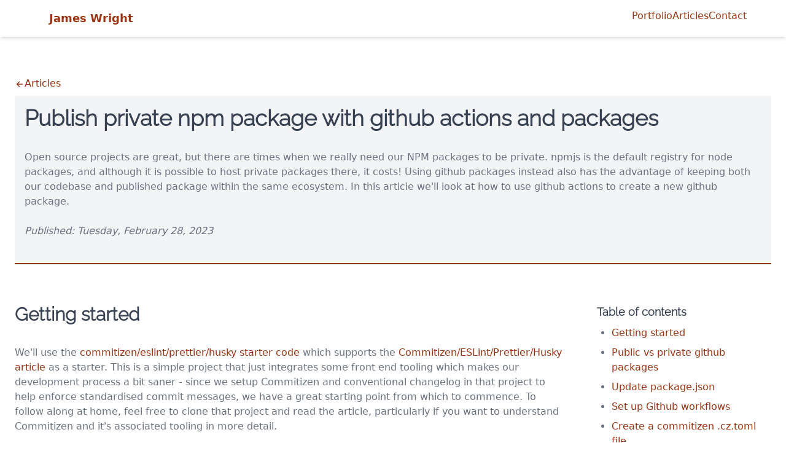

--- FILE ---
content_type: text/html; charset=UTF-8
request_url: https://jamesandrewwright.com/articles/publish-private-npm-package-with-github-actions/
body_size: 10759
content:
<!DOCTYPE html><html lang="en"><head><meta charset="utf-8">
<meta name="viewport" content="width=device-width, initial-scale=1">
<title>Publish private npm package with github actions and packages | James Wright</title>
<link rel="canonical" href="https://jamesandrewwright.com/articles/publish-private-npm-package-with-github-actions/">
<meta name="keywords" content="npm, github actions">
<meta name="robots" content="index, follow">
<meta name="author" content="James Wright">
<meta name="copyright" content="© 2024 James Wright">
<meta property="og:title" content="Publish private npm package with github actions and packages">
<meta name="description" content="Open source projects are great, but there are times when you really need your NPM package to be private. Learn how to use github actions to distribute private github packages.">
<meta property="og:description" content="Open source projects are great, but there are times when you really need your NPM package to be private. Learn how to use github actions to distribute private github packages.">
<link rel="preload" as="fetch" crossorigin="anonymous" href="/articles/publish-private-npm-package-with-github-actions/_payload.json">
<style>#menu-toggle:checked+#menu[data-v-3b25ee42]{display:block}</style>
<style>.icon[data-v-bd832875]{display:inline-block;vertical-align:middle}</style>
<style>pre code .line{display:block;min-height:1rem}</style>
<style>.prose-code[data-v-2bd2ef88]{background:#1e1e1e;border-radius:.5rem;margin-bottom:1rem;margin-top:1rem;overflow:scroll;padding:0 1rem;position:relative}.prose-code__header[data-v-2bd2ef88]{margin-bottom:.5rem}.prose-code__filename[data-v-2bd2ef88]{color:#fff;font-size:14px;padding:.25em .5em}.prose-code__language[data-v-2bd2ef88]{border-bottom-left-radius:.25em;border-bottom-right-radius:.25em;font-size:14px;padding:.25em .5em;position:absolute;right:1em;text-transform:uppercase;top:0}.prose-code__actions[data-v-2bd2ef88]{border-top:1px solid #fff;display:flex;justify-content:flex-end;margin-top:1rem;padding:1rem 0}.prose-code__actions__inner[data-v-2bd2ef88]{display:flex}.prose-code__copied-container[data-v-2bd2ef88]{align-items:center;display:flex}.prose-code__copied-msg[data-v-2bd2ef88]{color:green;margin-bottom:0;margin-right:1rem}pre[data-v-2bd2ef88-s]{counter-reset:lines;display:flex;flex:1 1 0%;line-height:1.625;margin-bottom:0;margin-top:0;overflow-x:auto;padding:1rem}pre code[data-v-2bd2ef88-s]{display:flex;flex-direction:column;width:100%}pre code .line[data-v-2bd2ef88-s]{display:inline-table;margin-bottom:0;min-height:1rem}pre code .line[data-v-2bd2ef88-s]:before{color:rgba(115,138,148,.4);content:counter(lines);counter-increment:lines;display:inline-block;margin-right:1.5rem;text-align:left;width:1rem}pre code .highlight[data-v-2bd2ef88-s]{background-color:#363b46;border-left:.25em solid red;display:block;margin-left:-1em;margin-right:-1em;padding-left:.75em;padding-right:1em}</style>
<style>/*! tailwindcss v3.4.1 | MIT License | https://tailwindcss.com*/*,:after,:before{border:0 solid #e5e7eb;box-sizing:border-box}:after,:before{--tw-content:""}:host,html{line-height:1.5;-webkit-text-size-adjust:100%;font-family:Open Sans,ui-sans-serif,system-ui,sans-serif,Apple Color Emoji,Segoe UI Emoji,Segoe UI Symbol,Noto Color Emoji;font-feature-settings:normal;font-variation-settings:normal;-moz-tab-size:4;-o-tab-size:4;tab-size:4;-webkit-tap-highlight-color:transparent}body{line-height:inherit;margin:0}hr{border-top-width:1px;color:inherit;height:0}abbr:where([title]){-webkit-text-decoration:underline dotted;text-decoration:underline dotted}h1,h2,h3,h4,h5,h6{font-size:inherit;font-weight:inherit}a{color:inherit;text-decoration:inherit}b,strong{font-weight:bolder}code,kbd,pre,samp{font-family:ui-monospace,SFMono-Regular,Menlo,Monaco,Consolas,Liberation Mono,Courier New,monospace;font-feature-settings:normal;font-size:1em;font-variation-settings:normal}small{font-size:80%}sub,sup{font-size:75%;line-height:0;position:relative;vertical-align:baseline}sub{bottom:-.25em}sup{top:-.5em}table{border-collapse:collapse;border-color:inherit;text-indent:0}button,input,optgroup,select,textarea{color:inherit;font-family:inherit;font-feature-settings:inherit;font-size:100%;font-variation-settings:inherit;font-weight:inherit;line-height:inherit;margin:0;padding:0}button,select{text-transform:none}[type=button],[type=reset],[type=submit],button{-webkit-appearance:button;background-color:transparent;background-image:none}:-moz-focusring{outline:auto}:-moz-ui-invalid{box-shadow:none}progress{vertical-align:baseline}::-webkit-inner-spin-button,::-webkit-outer-spin-button{height:auto}[type=search]{-webkit-appearance:textfield;outline-offset:-2px}::-webkit-search-decoration{-webkit-appearance:none}::-webkit-file-upload-button{-webkit-appearance:button;font:inherit}summary{display:list-item}blockquote,dd,dl,figure,h1,h2,h3,h4,h5,h6,hr,p,pre{margin:0}fieldset{margin:0}fieldset,legend{padding:0}menu,ol,ul{list-style:none;margin:0;padding:0}dialog{padding:0}textarea{resize:vertical}input::-moz-placeholder,textarea::-moz-placeholder{color:#9ca3af;opacity:1}input::placeholder,textarea::placeholder{color:#9ca3af;opacity:1}[role=button],button{cursor:pointer}:disabled{cursor:default}audio,canvas,embed,iframe,img,object,svg,video{display:block;vertical-align:middle}img,video{height:auto;max-width:100%}[hidden]{display:none}body,li,p,span{--tw-text-opacity:1;color:#6b7280;color:rgb(107 114 128/var(--tw-text-opacity))}p,span{margin-bottom:1.5rem}a{--tw-text-opacity:1;color:#9a3412;color:rgb(154 52 18/var(--tw-text-opacity))}button{--tw-bg-opacity:1;background-color:#9a3412;background-color:rgb(154 52 18/var(--tw-bg-opacity));font-size:.875rem;font-weight:500;line-height:1.25rem;padding:.5rem 1.5rem;text-align:center;text-transform:capitalize;--tw-text-opacity:1;color:#fff;color:rgb(255 255 255/var(--tw-text-opacity))}@media (min-width:768px){button{margin-left:0;margin-right:0;width:auto}}button[type=submit]{--tw-bg-opacity:1;background-color:#9a3412;background-color:rgb(154 52 18/var(--tw-bg-opacity))}a:focus,button:focus,input:focus,textarea:focus{outline:2px solid transparent;outline-offset:2px;--tw-ring-offset-shadow:var(--tw-ring-inset) 0 0 0 var(--tw-ring-offset-width) var(--tw-ring-offset-color);--tw-ring-shadow:var(--tw-ring-inset) 0 0 0 calc(2px + var(--tw-ring-offset-width)) var(--tw-ring-color);box-shadow:var(--tw-ring-inset) 0 0 0 var(--tw-ring-offset-width) var(--tw-ring-offset-color),var(--tw-ring-inset) 0 0 0 calc(2px + var(--tw-ring-offset-width)) #fed7aa,0 0 #0000;box-shadow:var(--tw-ring-offset-shadow),var(--tw-ring-shadow),var(--tw-shadow,0 0 #0000);--tw-ring-opacity:1;--tw-ring-color:rgb(254 215 170/var(--tw-ring-opacity))}button:hover{--tw-bg-opacity:1;background-color:#c2410c;background-color:rgb(194 65 12/var(--tw-bg-opacity))}a:hover{--tw-text-opacity:1;color:#c2410c;color:rgb(194 65 12/var(--tw-text-opacity));text-decoration-line:underline}h1,h2,h3,h4,h5,h6{font-family:Raleway,ui-sans-serif,system-ui,sans-serif,Apple Color Emoji,Segoe UI Emoji,Segoe UI Symbol,Noto Color Emoji;font-weight:700;margin-bottom:2rem;--tw-text-opacity:1;color:#374151;color:rgb(55 65 81/var(--tw-text-opacity))}.h1,h1{font-size:1.875rem;line-height:2.25rem}@media (min-width:768px){.h1,h1{font-size:2.25rem;line-height:2.5rem}}.h2,h2{font-size:1.5rem;line-height:2rem}@media (min-width:768px){.h2,h2{font-size:1.875rem;line-height:2.25rem}}.h3,h3{font-size:1.25rem;line-height:1.75rem}@media (min-width:768px){.h3,h3{font-size:1.5rem;line-height:2rem}}.h4,h4{font-size:1.125rem;line-height:1.75rem}@media (min-width:768px){.h4,h4{font-size:1.25rem}.h4,.h5,h4,h5{line-height:1.75rem}.h5,h5{font-size:1.125rem}.h6,h6{font-size:1rem;line-height:1.5rem}}dl{margin-bottom:3rem}dt{color:#374151;color:rgb(55 65 81/var(--tw-text-opacity));text-transform:uppercase}dd,dt{--tw-text-opacity:1}dd{color:#6b7280;color:rgb(107 114 128/var(--tw-text-opacity));margin-bottom:1rem}ul{list-style-position:outside;list-style-type:disc;margin-bottom:1.5rem;padding-left:1.5rem}li{margin-bottom:.5rem}input,textarea{border-width:1px;display:block;margin-bottom:.5rem;width:100%;--tw-border-opacity:1;border-color:#d1d5db;border-color:rgb(209 213 219/var(--tw-border-opacity));--tw-bg-opacity:1;background-color:#fff;background-color:rgb(255 255 255/var(--tw-bg-opacity));padding:.5rem 1rem}*,:after,:before{--tw-border-spacing-x:0;--tw-border-spacing-y:0;--tw-translate-x:0;--tw-translate-y:0;--tw-rotate:0;--tw-skew-x:0;--tw-skew-y:0;--tw-scale-x:1;--tw-scale-y:1;--tw-pan-x: ;--tw-pan-y: ;--tw-pinch-zoom: ;--tw-scroll-snap-strictness:proximity;--tw-gradient-from-position: ;--tw-gradient-via-position: ;--tw-gradient-to-position: ;--tw-ordinal: ;--tw-slashed-zero: ;--tw-numeric-figure: ;--tw-numeric-spacing: ;--tw-numeric-fraction: ;--tw-ring-inset: ;--tw-ring-offset-width:0px;--tw-ring-offset-color:#fff;--tw-ring-color:rgba(59,130,246,.5);--tw-ring-offset-shadow:0 0 #0000;--tw-ring-shadow:0 0 #0000;--tw-shadow:0 0 #0000;--tw-shadow-colored:0 0 #0000;--tw-blur: ;--tw-brightness: ;--tw-contrast: ;--tw-grayscale: ;--tw-hue-rotate: ;--tw-invert: ;--tw-saturate: ;--tw-sepia: ;--tw-drop-shadow: ;--tw-backdrop-blur: ;--tw-backdrop-brightness: ;--tw-backdrop-contrast: ;--tw-backdrop-grayscale: ;--tw-backdrop-hue-rotate: ;--tw-backdrop-invert: ;--tw-backdrop-opacity: ;--tw-backdrop-saturate: ;--tw-backdrop-sepia: }::backdrop{--tw-border-spacing-x:0;--tw-border-spacing-y:0;--tw-translate-x:0;--tw-translate-y:0;--tw-rotate:0;--tw-skew-x:0;--tw-skew-y:0;--tw-scale-x:1;--tw-scale-y:1;--tw-pan-x: ;--tw-pan-y: ;--tw-pinch-zoom: ;--tw-scroll-snap-strictness:proximity;--tw-gradient-from-position: ;--tw-gradient-via-position: ;--tw-gradient-to-position: ;--tw-ordinal: ;--tw-slashed-zero: ;--tw-numeric-figure: ;--tw-numeric-spacing: ;--tw-numeric-fraction: ;--tw-ring-inset: ;--tw-ring-offset-width:0px;--tw-ring-offset-color:#fff;--tw-ring-color:rgba(59,130,246,.5);--tw-ring-offset-shadow:0 0 #0000;--tw-ring-shadow:0 0 #0000;--tw-shadow:0 0 #0000;--tw-shadow-colored:0 0 #0000;--tw-blur: ;--tw-brightness: ;--tw-contrast: ;--tw-grayscale: ;--tw-hue-rotate: ;--tw-invert: ;--tw-saturate: ;--tw-sepia: ;--tw-drop-shadow: ;--tw-backdrop-blur: ;--tw-backdrop-brightness: ;--tw-backdrop-contrast: ;--tw-backdrop-grayscale: ;--tw-backdrop-hue-rotate: ;--tw-backdrop-invert: ;--tw-backdrop-opacity: ;--tw-backdrop-saturate: ;--tw-backdrop-sepia: }.container{width:100%}@media (min-width:640px){.container{max-width:640px}}@media (min-width:768px){.container{max-width:768px}}@media (min-width:1024px){.container{max-width:1024px}}@media (min-width:1280px){.container{max-width:1280px}}@media (min-width:1536px){.container{max-width:1536px}}.nuxt-content-highlight>.filename{border-top-left-radius:.25rem;border-top-right-radius:.25rem;display:block;margin-bottom:-.75rem;--tw-bg-opacity:1;background-color:#374151;background-color:rgb(55 65 81/var(--tw-bg-opacity));font-family:ui-monospace,SFMono-Regular,Menlo,Monaco,Consolas,Liberation Mono,Courier New,monospace;font-size:.875rem;letter-spacing:-.025em;line-height:1.25rem;padding:.5rem 1rem;--tw-text-opacity:1;color:#f3f4f6;color:rgb(243 244 246/var(--tw-text-opacity))}.absolute{position:absolute}.relative{position:relative}.top-0{top:0}.col-span-1{grid-column:span 1/span 1}.col-span-12{grid-column:span 12/span 12}.col-span-3{grid-column:span 3/span 3}.m-4{margin:1rem}.mx-2{margin-left:.5rem;margin-right:.5rem}.mx-auto{margin-left:auto;margin-right:auto}.my-4{margin-bottom:1rem;margin-top:1rem}.-ml-2{margin-left:-.5rem}.mb-0{margin-bottom:0}.mb-12{margin-bottom:3rem}.mb-16{margin-bottom:4rem}.mb-2{margin-bottom:.5rem}.mb-24{margin-bottom:6rem}.mb-4{margin-bottom:1rem}.mb-5{margin-bottom:1.25rem}.mb-6{margin-bottom:1.5rem}.mb-8{margin-bottom:2rem}.mt-2{margin-top:.5rem}.mt-4{margin-top:1rem}.mt-6{margin-top:1.5rem}.mt-8{margin-top:2rem}.mt-auto{margin-top:auto}.block{display:block}.flex{display:flex}.grid{display:grid}.contents{display:contents}.hidden{display:none}.h-4{height:1rem}.h-6{height:1.5rem}.h-full{height:100%}.h-px{height:1px}.h-screen{height:100vh}.w-4{width:1rem}.w-6{width:1.5rem}.w-auto{width:auto}.w-full{width:100%}.max-w-4xl{max-width:56rem}.max-w-sm{max-width:24rem}.flex-1{flex:1 1 0%}.flex-grow{flex-grow:1}.cursor-pointer{cursor:pointer}.list-none{list-style-type:none}.grid-cols-1{grid-template-columns:repeat(1,minmax(0,1fr))}.grid-cols-12{grid-template-columns:repeat(12,minmax(0,1fr))}.flex-col{flex-direction:column}.flex-col-reverse{flex-direction:column-reverse}.flex-wrap{flex-wrap:wrap}.items-center{align-items:center}.items-stretch{align-items:stretch}.justify-center{justify-content:center}.justify-between{justify-content:space-between}.justify-items-center{justify-items:center}.gap-6{gap:1.5rem}.gap-8{gap:2rem}.gap-x-5{-moz-column-gap:1.25rem;column-gap:1.25rem}.space-x-3>:not([hidden])~:not([hidden]){--tw-space-x-reverse:0;margin-left:.75rem;margin-left:calc(.75rem*(1 - var(--tw-space-x-reverse)));margin-right:0;margin-right:calc(.75rem*var(--tw-space-x-reverse))}.overflow-hidden{overflow:hidden}.rounded{border-radius:.25rem}.rounded-full{border-radius:9999px}.border{border-width:1px}.border-b-2{border-bottom-width:2px}.border-l-2{border-left-width:2px}.border-dotted{border-style:dotted}.border-none{border-style:none}.border-blue-500{--tw-border-opacity:1;border-color:#3b82f6;border-color:rgb(59 130 246/var(--tw-border-opacity))}.border-gray-300{--tw-border-opacity:1;border-color:#d1d5db;border-color:rgb(209 213 219/var(--tw-border-opacity))}.border-green-500{--tw-border-opacity:1;border-color:#22c55e;border-color:rgb(34 197 94/var(--tw-border-opacity))}.border-primary-800{--tw-border-opacity:1;border-color:#9a3412;border-color:rgb(154 52 18/var(--tw-border-opacity))}.border-red-400{--tw-border-opacity:1;border-color:#f87171;border-color:rgb(248 113 113/var(--tw-border-opacity))}.border-red-500{--tw-border-opacity:1;border-color:#ef4444;border-color:rgb(239 68 68/var(--tw-border-opacity))}.bg-blue-500{--tw-bg-opacity:1;background-color:#3b82f6;background-color:rgb(59 130 246/var(--tw-bg-opacity))}.bg-gray-100{--tw-bg-opacity:1;background-color:#f3f4f6;background-color:rgb(243 244 246/var(--tw-bg-opacity))}.bg-gray-300{--tw-bg-opacity:1;background-color:#d1d5db;background-color:rgb(209 213 219/var(--tw-bg-opacity))}.bg-gray-50{--tw-bg-opacity:1;background-color:#f9fafb;background-color:rgb(249 250 251/var(--tw-bg-opacity))}.bg-gray-600{--tw-bg-opacity:1;background-color:#4b5563;background-color:rgb(75 85 99/var(--tw-bg-opacity))}.bg-gray-700{--tw-bg-opacity:1;background-color:#374151;background-color:rgb(55 65 81/var(--tw-bg-opacity))}.bg-gray-800{--tw-bg-opacity:1;background-color:#1f2937;background-color:rgb(31 41 55/var(--tw-bg-opacity))}.bg-green-500{--tw-bg-opacity:1;background-color:#22c55e;background-color:rgb(34 197 94/var(--tw-bg-opacity))}.bg-red-500{--tw-bg-opacity:1;background-color:#ef4444;background-color:rgb(239 68 68/var(--tw-bg-opacity))}.bg-white{--tw-bg-opacity:1;background-color:#fff;background-color:rgb(255 255 255/var(--tw-bg-opacity))}.fill-current{fill:currentColor}.p-1{padding:.25rem}.p-2{padding:.5rem}.p-4{padding:1rem}.p-6{padding:1.5rem}.px-3{padding-left:.75rem;padding-right:.75rem}.px-4{padding-left:1rem;padding-right:1rem}.px-6{padding-left:1.5rem;padding-right:1.5rem}.py-1{padding-bottom:.25rem;padding-top:.25rem}.py-16{padding-bottom:4rem;padding-top:4rem}.py-2{padding-bottom:.5rem;padding-top:.5rem}.py-6{padding-bottom:1.5rem;padding-top:1.5rem}.pb-16{padding-bottom:4rem}.pb-4{padding-bottom:1rem}.pl-4{padding-left:1rem}.pt-4{padding-top:1rem}.text-left{text-align:left}.text-center{text-align:center}.text-lg{font-size:1.125rem;line-height:1.75rem}.text-sm{font-size:.875rem;line-height:1.25rem}.text-xl{font-size:1.25rem;line-height:1.75rem}.font-bold{font-weight:700}.font-medium{font-weight:500}.font-semibold{font-weight:600}.uppercase{text-transform:uppercase}.italic{font-style:italic}.text-blue-500{--tw-text-opacity:1;color:#3b82f6;color:rgb(59 130 246/var(--tw-text-opacity))}.text-blue-900{--tw-text-opacity:1;color:#1e3a8a;color:rgb(30 58 138/var(--tw-text-opacity))}.text-gray-100{--tw-text-opacity:1;color:#f3f4f6;color:rgb(243 244 246/var(--tw-text-opacity))}.text-gray-400{--tw-text-opacity:1;color:#9ca3af;color:rgb(156 163 175/var(--tw-text-opacity))}.text-gray-600{--tw-text-opacity:1;color:#4b5563;color:rgb(75 85 99/var(--tw-text-opacity))}.text-gray-700{--tw-text-opacity:1;color:#374151;color:rgb(55 65 81/var(--tw-text-opacity))}.text-gray-900{--tw-text-opacity:1;color:#111827;color:rgb(17 24 39/var(--tw-text-opacity))}.text-green-500{--tw-text-opacity:1;color:#22c55e;color:rgb(34 197 94/var(--tw-text-opacity))}.text-red-500{--tw-text-opacity:1;color:#ef4444;color:rgb(239 68 68/var(--tw-text-opacity))}.text-white{--tw-text-opacity:1;color:#fff;color:rgb(255 255 255/var(--tw-text-opacity))}.opacity-60{opacity:.6}.shadow-md{--tw-shadow:0 4px 6px -1px rgba(0,0,0,.1),0 2px 4px -2px rgba(0,0,0,.1);--tw-shadow-colored:0 4px 6px -1px var(--tw-shadow-color),0 2px 4px -2px var(--tw-shadow-color);box-shadow:0 0 #0000,0 0 #0000,0 4px 6px -1px rgba(0,0,0,.1),0 2px 4px -2px rgba(0,0,0,.1);box-shadow:var(--tw-ring-offset-shadow,0 0 #0000),var(--tw-ring-shadow,0 0 #0000),var(--tw-shadow)}.hover\:bg-primary-200:hover{--tw-bg-opacity:1;background-color:#fed7aa;background-color:rgb(254 215 170/var(--tw-bg-opacity))}@media (min-width:640px){.sm\:mb-0{margin-bottom:0}.sm\:grid-cols-2{grid-template-columns:repeat(2,minmax(0,1fr))}}@media (min-width:768px){.md\:col-span-3{grid-column:span 3/span 3}.md\:col-span-4{grid-column:span 4/span 4}.md\:col-span-9{grid-column:span 9/span 9}.md\:m-0{margin:0}.md\:block{display:block}.md\:inline-block{display:inline-block}.md\:flex{display:flex}.md\:grid{display:grid}.md\:w-1\/2{width:50%}.md\:w-7\/12{width:58.333333%}.md\:w-auto{width:auto}.md\:max-w-xl{max-width:36rem}.md\:grid-cols-3{grid-template-columns:repeat(3,minmax(0,1fr))}.md\:grid-cols-7{grid-template-columns:repeat(7,minmax(0,1fr))}.md\:flex-row{flex-direction:row}.md\:justify-end{justify-content:flex-end}.md\:gap-16{gap:4rem}.md\:gap-3{gap:.75rem}.md\:gap-x-4{-moz-column-gap:1rem;column-gap:1rem}}@media (min-width:1024px){.lg\:flex{display:flex}.lg\:hidden{display:none}.lg\:w-auto{width:auto}.lg\:flex-col{flex-direction:column}.lg\:items-center{align-items:center}.lg\:px-16{padding-left:4rem;padding-right:4rem}.lg\:py-0{padding-bottom:0}.lg\:pt-0,.lg\:py-0{padding-top:0}}@media (prefers-color-scheme:dark){.dark\:text-white{--tw-text-opacity:1;color:#fff;color:rgb(255 255 255/var(--tw-text-opacity))}}</style>
<style>@font-face{font-display:swap;font-family:Raleway;font-style:normal;font-weight:300;src:url(/_nuxt/raleway-v22-latin-300.xpTACx9s.eot);src:local(""),url(/_nuxt/raleway-v22-latin-300.xpTACx9s.eot?#iefix) format("embedded-opentype"),url(/_nuxt/raleway-v22-latin-300.BuKWLBWo.woff2) format("woff2"),url(/_nuxt/raleway-v22-latin-300.qStg9Ubj.woff) format("woff"),url(/_nuxt/raleway-v22-latin-300.InaS9qca.ttf) format("truetype"),url(/_nuxt/raleway-v22-latin-300.QRBxfDRF.svg#Raleway) format("svg")}</style>
<link rel="modulepreload" as="script" crossorigin href="/_nuxt/entry.N3EP4xK-.js">
<link rel="modulepreload" as="script" crossorigin href="/_nuxt/default.Nyo__M4b.js">
<link rel="modulepreload" as="script" crossorigin href="/_nuxt/nuxt-link.fVh5FTWO.js">
<link rel="modulepreload" as="script" crossorigin href="/_nuxt/_plugin-vue_export-helper.x3n3nnut.js">
<link rel="modulepreload" as="script" crossorigin href="/_nuxt/_...slug_.WuZAd86l.js">
<link rel="modulepreload" as="script" crossorigin href="/_nuxt/Header.OnFcCANV.js">
<link rel="modulepreload" as="script" crossorigin href="/_nuxt/Icon.yy6fcEWy.js">
<link rel="modulepreload" as="script" crossorigin href="/_nuxt/state.RSkIbPBP.js">
<link rel="modulepreload" as="script" crossorigin href="/_nuxt/index.P7jyS_57.js">
<link rel="modulepreload" as="script" crossorigin href="/_nuxt/NuxtTime.vue.D-PCGpoq.js">
<link rel="modulepreload" as="script" crossorigin href="/_nuxt/ContentRendererMarkdown.vue.2W3YiogZ.js">
<link rel="modulepreload" as="script" crossorigin href="/_nuxt/index.1dSrIji7.js">
<link rel="modulepreload" as="script" crossorigin href="/_nuxt/preview.R1cYg885.js">
<link rel="modulepreload" as="script" crossorigin href="/_nuxt/ContentRenderer.lHpnMzeD.js">
<link rel="modulepreload" as="script" crossorigin href="/_nuxt/Section.dJ0-g7f7.js">
<link rel="modulepreload" as="script" crossorigin href="/_nuxt/Page.H3D5bJTy.js">
<link rel="modulepreload" as="script" crossorigin href="/_nuxt/query.rkwMyOAo.js">
<link rel="modulepreload" as="script" crossorigin href="/_nuxt/head.tZiSrVr1.js">
<link rel="modulepreload" as="script" crossorigin href="/_nuxt/ContentRendererMarkdown.WOVkNQiP.js">
<link rel="modulepreload" as="script" crossorigin href="/_nuxt/ProseH2.wyg7ENpC.js">
<link rel="modulepreload" as="script" crossorigin href="/_nuxt/ProseP.t9K4Mn55.js">
<link rel="modulepreload" as="script" crossorigin href="/_nuxt/ProseA.i8TWertB.js">
<link rel="modulepreload" as="script" crossorigin href="/_nuxt/ProseCodeInline.GCLBqbxb.js">
<link rel="modulepreload" as="script" crossorigin href="/_nuxt/ProsePre.R06DyOsN.js">
<link rel="modulepreload" as="script" crossorigin href="/_nuxt/ProseCode._6fVqTm9.js">
<link rel="modulepreload" as="script" crossorigin href="/_nuxt/ProseH3.8s7aYcy8.js">
<link rel="modulepreload" as="script" crossorigin href="/_nuxt/ProseEm.3IMQQyGO.js">
<script type="module" src="/_nuxt/entry.N3EP4xK-.js" crossorigin></script></head><body><div id="__nuxt"><div><header data-v-3b25ee42><nav class="lg:px-16 px-6 bg-white shadow-md flex flex-wrap items-center lg:py-0 py-2" data-v-3b25ee42><div class="flex-1 flex justify-between items-center" data-v-3b25ee42><a href="/" class="flex text-lg font-semibold" data-v-3b25ee42><div class="m-4" data-v-3b25ee42>James Wright</div></a></div><label for="menu-toggle" class="cursor-pointer lg:hidden block" data-v-3b25ee42><svg class="fill-current text-gray-900" xmlns="http://www.w3.org/2000/svg" width="20" height="20" viewBox="0 0 20 20" data-v-3b25ee42><title data-v-3b25ee42>menu</title><path d="M0 3h20v2H0V3zm0 6h20v2H0V9zm0 6h20v2H0v-2z" data-v-3b25ee42></path></svg></label><input id="menu-toggle" class="hidden" type="checkbox" data-v-3b25ee42><div id="menu" class="hidden lg:flex lg:items-center lg:w-auto w-full" data-v-3b25ee42><nav data-v-3b25ee42><ul class="mb-0 list-none text-center items-center gap-x-5 pt-4 md:gap-x-4 lg:flex lg:pt-0" data-v-3b25ee42><li class="py-2 lg:py-0" data-v-3b25ee42><a href="/portfolio/" class="" data-v-3b25ee42> Portfolio </a></li><li class="py-2 lg:py-0" data-v-3b25ee42><a href="/articles/" class="" data-v-3b25ee42> Articles </a></li><li class="py-2 lg:py-0" data-v-3b25ee42><a href="/contact/" class="" data-v-3b25ee42> Contact </a></li></ul></nav></div></nav></header><main class="py-16 px-6"><!--[--><article class="mx-auto container mb-12"><div class="mb-24"><!--[--><div><!--[--><nav><div class="mb-2" to="/articles/"><a href="/articles/" class=""><svg xmlns="http://www.w3.org/2000/svg" xmlns:xlink="http://www.w3.org/1999/xlink" aria-hidden="true" role="img" class="icon" style="" width="1em" height="1em" viewBox="0 0 24 24" data-v-bd832875><path fill="currentColor" d="M19.5 13H7.914l4.5 4.5L11 18.914L4.086 12L11 5.086L12.414 6.5l-4.5 4.5H19.5z"/></svg><!--[-->Articles<!--]--><!----></a></div></nav><!--]--><div class="p-4 bg-gray-100 mb-16 border-b-2 border-primary-800"><h1>Publish private npm package with github actions and packages</h1><p>Open source projects are great, but there are times when we really need our NPM packages to be private. npmjs is the default registry for node packages, and although it is possible to host private packages there, it costs! Using github packages instead also has the advantage of keeping both our codebase and published package within the same ecosystem. In this article we&#39;ll look at how to use github actions to create a new github package.</p><p class="italic"> Published: <time data-n-time data-weekday="long" data-year="numeric" data-month="long" data-day="numeric" datetime="2023-02-28T12:00:00.000Z">Tuesday, February 28, 2023</time></p></div></div><div class="grid gap-8 grid-cols-12"><section class="col-span-12 md:col-span-9 container text-left mx-auto mb-12 col-span-12 md:col-span-9"><div class="max-w-4xl"><!--[--><!--[--><div><h2 id="getting-started"><!--[-->Getting started<!--]--></h2><p><!--[-->We&#39;ll use the <a href="https://github.com/jamesandrewwright/commitizen-eslint-prettier-husky-starter" rel="noopener noreferer" target="_blank"><!--[-->commitizen/eslint/prettier/husky starter code<!--]--></a> which supports the <a href="/articles/commitizen-eslint-prettier-husky/" class=""><!--[-->Commitizen/ESLint/Prettier/Husky article<!--]--></a> as a starter. This is a simple project that just integrates some front end tooling which makes our development process a bit saner - since we setup Commitizen and conventional changelog in that project to help enforce standardised commit messages, we have a great starting point from which to commence. To follow along at home, feel free to clone that project and read the article, particularly if you want to understand Commitizen and it&#39;s associated tooling in more detail.<!--]--></p><h2 id="public-vs-private-github-packages"><!--[-->Public vs private github packages<!--]--></h2><p><!--[-->Github packages has the ability to publish both private and public packages. Whether a package is private or public is inherited from the repository setting. If the repository is public, the package will be public. And if the repository is private, the package will be private too.<!--]--></p><p><!--[-->The only grey area would be if we published a package when the repository was public and then make it private afterwards. If this happens, our package would remain public in order to prevent anyone else&#39;s code depending on this package from breaking.<!--]--></p><p><!--[-->For the purposes of this exercise, create a private repository from the outset, and the package will be private too.<!--]--></p><h2 id="update-packagejson"><!--[-->Update package.json<!--]--></h2><p><!--[-->The package.json name must match your github repository URL, prefixed with an @ sign. The repsitory URL should also be updated at the same time. The <code><!--[-->publishConfig<!--]--></code> is also crucial - if you run an <code><!--[-->npm publish<!--]--></code> locally (although not recommended with this workflow) it lets NPM know that you intend to publish to the Github registry rather than the standard registry.<!--]--></p><div class="prose-code" meta data-v-2bd2ef88><div class="prose-code__header" data-v-2bd2ef88><span class="prose-code__filename" data-v-2bd2ef88>package.json</span><span style="background:#666;color:#eaeaea;" class="prose-code__language" data-v-2bd2ef88>json</span></div><!--[--><pre class="language-json shiki shiki-themes dark-plus" style="" data-v-2bd2ef88-s><!--[--><code  data-v-2bd2ef88-s><span class="line" line="1"  data-v-2bd2ef88-s><span style="--shiki-default:#D4D4D4"  data-v-2bd2ef88-s>{
</span></span><span class="line" line="2"  data-v-2bd2ef88-s><span style="--shiki-default:#9CDCFE"  data-v-2bd2ef88-s>  &quot;name&quot;</span><span style="--shiki-default:#D4D4D4"  data-v-2bd2ef88-s>: </span><span style="--shiki-default:#CE9178"  data-v-2bd2ef88-s>&quot;@YOUR_USERNAME/YOUR_REPO_NAME&quot;</span><span style="--shiki-default:#D4D4D4"  data-v-2bd2ef88-s>,
</span></span><span class="line" line="3"  data-v-2bd2ef88-s><span style="--shiki-default:#9CDCFE"  data-v-2bd2ef88-s>  &quot;repository&quot;</span><span style="--shiki-default:#D4D4D4"  data-v-2bd2ef88-s>: {
</span></span><span class="line" line="4"  data-v-2bd2ef88-s><span style="--shiki-default:#9CDCFE"  data-v-2bd2ef88-s>      &quot;type&quot;</span><span style="--shiki-default:#D4D4D4"  data-v-2bd2ef88-s>: </span><span style="--shiki-default:#CE9178"  data-v-2bd2ef88-s>&quot;git&quot;</span><span style="--shiki-default:#D4D4D4"  data-v-2bd2ef88-s>,
</span></span><span class="line" line="5"  data-v-2bd2ef88-s><span style="--shiki-default:#9CDCFE"  data-v-2bd2ef88-s>      &quot;url&quot;</span><span style="--shiki-default:#D4D4D4"  data-v-2bd2ef88-s>: </span><span style="--shiki-default:#CE9178"  data-v-2bd2ef88-s>&quot;git+https://github.com/YOUR_USERNAME/YOUR_REPO_NAME.git&quot;
</span></span><span class="line" line="6"  data-v-2bd2ef88-s><span style="--shiki-default:#D4D4D4"  data-v-2bd2ef88-s>    },
</span></span><span class="line" line="7"  data-v-2bd2ef88-s><span style="--shiki-default:#9CDCFE"  data-v-2bd2ef88-s>  &quot;publishConfig&quot;</span><span style="--shiki-default:#D4D4D4"  data-v-2bd2ef88-s>: {
</span></span><span class="line" line="8"  data-v-2bd2ef88-s><span style="--shiki-default:#9CDCFE"  data-v-2bd2ef88-s>    &quot;@YOUR_USERNAME:registry&quot;</span><span style="--shiki-default:#D4D4D4"  data-v-2bd2ef88-s>: </span><span style="--shiki-default:#CE9178"  data-v-2bd2ef88-s>&quot;https://npm.pkg.github.com&quot;
</span></span><span class="line" line="9"  data-v-2bd2ef88-s><span style="--shiki-default:#D4D4D4"  data-v-2bd2ef88-s>  },
</span></span><span class="line" line="10"  data-v-2bd2ef88-s><span style="--shiki-default:#F44747"  data-v-2bd2ef88-s>  ...
</span></span><span class="line" line="11"  data-v-2bd2ef88-s><span style="--shiki-default:#D4D4D4"  data-v-2bd2ef88-s>}
</span></span></code><!--]--></pre><!--]--><div class="prose-code__actions" data-v-2bd2ef88><div class="prose-code__actions__inner" data-v-2bd2ef88><!----><button data-v-2bd2ef88>Copy Code</button></div></div></div><div class="mb-8"></div><h2 id="set-up-github-workflows"><!--[-->Set up Github workflows<!--]--></h2><p><!--[-->We are now going to create two Github workflows. The first one&#39;s responsiblity is to prepare our package for release, and the second one will actually create a release of that package.<!--]--></p><h3 id="build-bump-and-tag-workflow"><!--[-->Build, bump, and tag workflow<!--]--></h3><p><!--[-->Firstly, we create the file <code><!--[-->.github/workflows/build-bump-and-tag.yml<!--]--></code> This code should look as follows:<!--]--></p><div class="prose-code" meta data-v-2bd2ef88><div class="prose-code__header" data-v-2bd2ef88><span class="prose-code__filename" data-v-2bd2ef88>build-bump-and-tag.yml</span><!----></div><!--[--><pre class="language-yml shiki shiki-themes dark-plus" style="" data-v-2bd2ef88-s><!--[--><code  data-v-2bd2ef88-s><span class="line" line="1"  data-v-2bd2ef88-s><span style="--shiki-default:#569CD6"  data-v-2bd2ef88-s>name</span><span style="--shiki-default:#D4D4D4"  data-v-2bd2ef88-s>: </span><span style="--shiki-default:#CE9178"  data-v-2bd2ef88-s>Build bump tag
</span></span><span class="line" line="2"  data-v-2bd2ef88-s><span emptylineplaceholder="true"  data-v-2bd2ef88-s>
</span></span><span class="line" line="3"  data-v-2bd2ef88-s><span style="--shiki-default:#569CD6"  data-v-2bd2ef88-s>on</span><span style="--shiki-default:#D4D4D4"  data-v-2bd2ef88-s>:
</span></span><span class="line" line="4"  data-v-2bd2ef88-s><span style="--shiki-default:#569CD6"  data-v-2bd2ef88-s>    push</span><span style="--shiki-default:#D4D4D4"  data-v-2bd2ef88-s>:
</span></span><span class="line" line="5"  data-v-2bd2ef88-s><span style="--shiki-default:#569CD6"  data-v-2bd2ef88-s>        branches</span><span style="--shiki-default:#D4D4D4"  data-v-2bd2ef88-s>:
</span></span><span class="line" line="6"  data-v-2bd2ef88-s><span style="--shiki-default:#D4D4D4"  data-v-2bd2ef88-s>            - </span><span style="--shiki-default:#CE9178"  data-v-2bd2ef88-s>&quot;master&quot;
</span></span><span class="line" line="7"  data-v-2bd2ef88-s><span emptylineplaceholder="true"  data-v-2bd2ef88-s>
</span></span><span class="line" line="8"  data-v-2bd2ef88-s><span style="--shiki-default:#569CD6"  data-v-2bd2ef88-s>jobs</span><span style="--shiki-default:#D4D4D4"  data-v-2bd2ef88-s>:
</span></span><span class="line" line="9"  data-v-2bd2ef88-s><span style="--shiki-default:#569CD6"  data-v-2bd2ef88-s>    install-and-test</span><span style="--shiki-default:#D4D4D4"  data-v-2bd2ef88-s>:
</span></span><span class="line" line="10"  data-v-2bd2ef88-s><span style="--shiki-default:#569CD6"  data-v-2bd2ef88-s>        runs-on</span><span style="--shiki-default:#D4D4D4"  data-v-2bd2ef88-s>: </span><span style="--shiki-default:#CE9178"  data-v-2bd2ef88-s>ubuntu-latest
</span></span><span class="line" line="11"  data-v-2bd2ef88-s><span style="--shiki-default:#569CD6"  data-v-2bd2ef88-s>        steps</span><span style="--shiki-default:#D4D4D4"  data-v-2bd2ef88-s>:
</span></span><span class="line" line="12"  data-v-2bd2ef88-s><span style="--shiki-default:#D4D4D4"  data-v-2bd2ef88-s>            - </span><span style="--shiki-default:#569CD6"  data-v-2bd2ef88-s>uses</span><span style="--shiki-default:#D4D4D4"  data-v-2bd2ef88-s>: </span><span style="--shiki-default:#CE9178"  data-v-2bd2ef88-s>actions/checkout@v2
</span></span><span class="line" line="13"  data-v-2bd2ef88-s><span style="--shiki-default:#D4D4D4"  data-v-2bd2ef88-s>            - </span><span style="--shiki-default:#569CD6"  data-v-2bd2ef88-s>uses</span><span style="--shiki-default:#D4D4D4"  data-v-2bd2ef88-s>: </span><span style="--shiki-default:#CE9178"  data-v-2bd2ef88-s>actions/setup-node@v2
</span></span><span class="line" line="14"  data-v-2bd2ef88-s><span style="--shiki-default:#569CD6"  data-v-2bd2ef88-s>              with</span><span style="--shiki-default:#D4D4D4"  data-v-2bd2ef88-s>:
</span></span><span class="line" line="15"  data-v-2bd2ef88-s><span style="--shiki-default:#569CD6"  data-v-2bd2ef88-s>                  node-version</span><span style="--shiki-default:#D4D4D4"  data-v-2bd2ef88-s>: </span><span style="--shiki-default:#B5CEA8"  data-v-2bd2ef88-s>12
</span></span><span class="line" line="16"  data-v-2bd2ef88-s><span style="--shiki-default:#D4D4D4"  data-v-2bd2ef88-s>            - </span><span style="--shiki-default:#569CD6"  data-v-2bd2ef88-s>run</span><span style="--shiki-default:#D4D4D4"  data-v-2bd2ef88-s>: </span><span style="--shiki-default:#CE9178"  data-v-2bd2ef88-s>npm i -g husky
</span></span><span class="line" line="17"  data-v-2bd2ef88-s><span style="--shiki-default:#D4D4D4"  data-v-2bd2ef88-s>            - </span><span style="--shiki-default:#569CD6"  data-v-2bd2ef88-s>run</span><span style="--shiki-default:#D4D4D4"  data-v-2bd2ef88-s>: </span><span style="--shiki-default:#CE9178"  data-v-2bd2ef88-s>npm ci
</span></span><span class="line" line="18"  data-v-2bd2ef88-s><span style="--shiki-default:#D4D4D4"  data-v-2bd2ef88-s>            - </span><span style="--shiki-default:#569CD6"  data-v-2bd2ef88-s>run</span><span style="--shiki-default:#D4D4D4"  data-v-2bd2ef88-s>: </span><span style="--shiki-default:#CE9178"  data-v-2bd2ef88-s>npm test
</span></span><span class="line" line="19"  data-v-2bd2ef88-s><span style="--shiki-default:#569CD6"  data-v-2bd2ef88-s>    tag-and-bump</span><span style="--shiki-default:#D4D4D4"  data-v-2bd2ef88-s>:
</span></span><span class="line" line="20"  data-v-2bd2ef88-s><span style="--shiki-default:#569CD6"  data-v-2bd2ef88-s>        if</span><span style="--shiki-default:#D4D4D4"  data-v-2bd2ef88-s>: </span><span style="--shiki-default:#CE9178"  data-v-2bd2ef88-s>&quot;!startsWith(github.event.head_commit.message, &#39;bump:&#39;)&quot;
</span></span><span class="line" line="21"  data-v-2bd2ef88-s><span style="--shiki-default:#569CD6"  data-v-2bd2ef88-s>        needs</span><span style="--shiki-default:#D4D4D4"  data-v-2bd2ef88-s>: </span><span style="--shiki-default:#CE9178"  data-v-2bd2ef88-s>install-and-test
</span></span><span class="line" line="22"  data-v-2bd2ef88-s><span style="--shiki-default:#569CD6"  data-v-2bd2ef88-s>        runs-on</span><span style="--shiki-default:#D4D4D4"  data-v-2bd2ef88-s>: </span><span style="--shiki-default:#CE9178"  data-v-2bd2ef88-s>ubuntu-latest
</span></span><span class="line" line="23"  data-v-2bd2ef88-s><span style="--shiki-default:#569CD6"  data-v-2bd2ef88-s>        name</span><span style="--shiki-default:#D4D4D4"  data-v-2bd2ef88-s>: </span><span style="--shiki-default:#CE9178"  data-v-2bd2ef88-s>&quot;Bump version and create changelog with commitizen&quot;
</span></span><span class="line" line="24"  data-v-2bd2ef88-s><span style="--shiki-default:#569CD6"  data-v-2bd2ef88-s>        steps</span><span style="--shiki-default:#D4D4D4"  data-v-2bd2ef88-s>:
</span></span><span class="line" line="25"  data-v-2bd2ef88-s><span style="--shiki-default:#D4D4D4"  data-v-2bd2ef88-s>            - </span><span style="--shiki-default:#569CD6"  data-v-2bd2ef88-s>name</span><span style="--shiki-default:#D4D4D4"  data-v-2bd2ef88-s>: </span><span style="--shiki-default:#CE9178"  data-v-2bd2ef88-s>Check out
</span></span><span class="line" line="26"  data-v-2bd2ef88-s><span style="--shiki-default:#569CD6"  data-v-2bd2ef88-s>              uses</span><span style="--shiki-default:#D4D4D4"  data-v-2bd2ef88-s>: </span><span style="--shiki-default:#CE9178"  data-v-2bd2ef88-s>actions/checkout@v2
</span></span><span class="line" line="27"  data-v-2bd2ef88-s><span style="--shiki-default:#569CD6"  data-v-2bd2ef88-s>              with</span><span style="--shiki-default:#D4D4D4"  data-v-2bd2ef88-s>:
</span></span><span class="line" line="28"  data-v-2bd2ef88-s><span style="--shiki-default:#569CD6"  data-v-2bd2ef88-s>                fetch-depth</span><span style="--shiki-default:#D4D4D4"  data-v-2bd2ef88-s>: </span><span style="--shiki-default:#B5CEA8"  data-v-2bd2ef88-s>0
</span></span><span class="line" line="29"  data-v-2bd2ef88-s><span style="--shiki-default:#569CD6"  data-v-2bd2ef88-s>                token</span><span style="--shiki-default:#D4D4D4"  data-v-2bd2ef88-s>: </span><span style="--shiki-default:#CE9178"  data-v-2bd2ef88-s>&quot;${{ secrets.GITHUB_TOKEN }}&quot;
</span></span><span class="line" line="30"  data-v-2bd2ef88-s><span style="--shiki-default:#D4D4D4"  data-v-2bd2ef88-s>            - </span><span style="--shiki-default:#569CD6"  data-v-2bd2ef88-s>id</span><span style="--shiki-default:#D4D4D4"  data-v-2bd2ef88-s>: </span><span style="--shiki-default:#CE9178"  data-v-2bd2ef88-s>cz
</span></span><span class="line" line="31"  data-v-2bd2ef88-s><span style="--shiki-default:#569CD6"  data-v-2bd2ef88-s>              name</span><span style="--shiki-default:#D4D4D4"  data-v-2bd2ef88-s>: </span><span style="--shiki-default:#CE9178"  data-v-2bd2ef88-s>Bump package
</span></span><span class="line" line="32"  data-v-2bd2ef88-s><span style="--shiki-default:#569CD6"  data-v-2bd2ef88-s>              uses</span><span style="--shiki-default:#D4D4D4"  data-v-2bd2ef88-s>: </span><span style="--shiki-default:#CE9178"  data-v-2bd2ef88-s>commitizen-tools/commitizen-action@master
</span></span><span class="line" line="33"  data-v-2bd2ef88-s><span style="--shiki-default:#569CD6"  data-v-2bd2ef88-s>              with</span><span style="--shiki-default:#D4D4D4"  data-v-2bd2ef88-s>:
</span></span><span class="line" line="34"  data-v-2bd2ef88-s><span style="--shiki-default:#569CD6"  data-v-2bd2ef88-s>               github_token</span><span style="--shiki-default:#D4D4D4"  data-v-2bd2ef88-s>: </span><span style="--shiki-default:#CE9178"  data-v-2bd2ef88-s>${{ secrets.GITHUB_TOKEN }}
</span></span><span class="line" line="35"  data-v-2bd2ef88-s><span style="--shiki-default:#D4D4D4"  data-v-2bd2ef88-s>            - </span><span style="--shiki-default:#569CD6"  data-v-2bd2ef88-s>name</span><span style="--shiki-default:#D4D4D4"  data-v-2bd2ef88-s>: </span><span style="--shiki-default:#CE9178"  data-v-2bd2ef88-s>Print Version
</span></span><span class="line" line="36"  data-v-2bd2ef88-s><span style="--shiki-default:#569CD6"  data-v-2bd2ef88-s>              run</span><span style="--shiki-default:#D4D4D4"  data-v-2bd2ef88-s>: </span><span style="--shiki-default:#CE9178"  data-v-2bd2ef88-s>echo &quot;Bumped to version ${{ steps.cz.outputs.version }}&quot;
</span></span></code><!--]--></pre><!--]--><div class="prose-code__actions" data-v-2bd2ef88><div class="prose-code__actions__inner" data-v-2bd2ef88><!----><button data-v-2bd2ef88>Copy Code</button></div></div></div><div class="mb-8"></div><p><!--[-->This workflow will be trigged with any pushes to the master branch. This first job in this workflow installs dependencies and runs any tests which we might have.<!--]--></p><p><!--[-->Because the starting code is setup with Commitizen and conventional changelog, we are using <a href="https://github.com/commitizen-tools/commitizen-action" rel="noopener noreferer" target="_blank"><!--[-->commitizen action<!--]--></a> which is an action that automatically bumps our version and generate a changelog. Commitizen will decide whether to release a major, minor or patch version of our package according to semantic versioning, based on the commit type(s) it encounters.<!--]--></p><p><!--[-->Note that the tagging and bumping is disabled if the latest commit start with the phrase &#39;bump:&#39;. When commitizen-action gets to work, once it has decided which version number is appropriate, it&#39;ll make a commit to the master branch which begins with this phrase. Without checking if the latest commit on master has this phrase, we&#39;d get stuck in a bit of a loop.<!--]--></p><p><!--[-->At the same time, Commitizen generates (or updates) a <code><!--[-->CHANGELOG.md<!--]--></code> file in the root of our project which is great for automatically communicating the changes in a release to ourselves or other developers working with the codebase.<!--]--></p><h3 id="release-workflow"><!--[-->Release workflow<!--]--></h3><p><!--[-->For our second workflow, create the file <code><!--[-->.github/workflows/release-package.yml<!--]--></code>. It should look like this:<!--]--></p><div class="prose-code" meta data-v-2bd2ef88><div class="prose-code__header" data-v-2bd2ef88><span class="prose-code__filename" data-v-2bd2ef88>release-package</span><!----></div><!--[--><pre class="language-yml shiki shiki-themes dark-plus" style="" data-v-2bd2ef88-s><!--[--><code  data-v-2bd2ef88-s><span class="line" line="1"  data-v-2bd2ef88-s><span style="--shiki-default:#569CD6"  data-v-2bd2ef88-s>name</span><span style="--shiki-default:#D4D4D4"  data-v-2bd2ef88-s>: </span><span style="--shiki-default:#CE9178"  data-v-2bd2ef88-s>Release
</span></span><span class="line" line="2"  data-v-2bd2ef88-s><span emptylineplaceholder="true"  data-v-2bd2ef88-s>
</span></span><span class="line" line="3"  data-v-2bd2ef88-s><span style="--shiki-default:#569CD6"  data-v-2bd2ef88-s>on</span><span style="--shiki-default:#D4D4D4"  data-v-2bd2ef88-s>:
</span></span><span class="line" line="4"  data-v-2bd2ef88-s><span style="--shiki-default:#569CD6"  data-v-2bd2ef88-s>    workflow_run</span><span style="--shiki-default:#D4D4D4"  data-v-2bd2ef88-s>:
</span></span><span class="line" line="5"  data-v-2bd2ef88-s><span style="--shiki-default:#569CD6"  data-v-2bd2ef88-s>        workflows</span><span style="--shiki-default:#D4D4D4"  data-v-2bd2ef88-s>: [</span><span style="--shiki-default:#CE9178"  data-v-2bd2ef88-s>&quot;Build bump tag&quot;</span><span style="--shiki-default:#D4D4D4"  data-v-2bd2ef88-s>]
</span></span><span class="line" line="6"  data-v-2bd2ef88-s><span style="--shiki-default:#569CD6"  data-v-2bd2ef88-s>        types</span><span style="--shiki-default:#D4D4D4"  data-v-2bd2ef88-s>:
</span></span><span class="line" line="7"  data-v-2bd2ef88-s><span style="--shiki-default:#D4D4D4"  data-v-2bd2ef88-s>            - </span><span style="--shiki-default:#CE9178"  data-v-2bd2ef88-s>completed
</span></span><span class="line" line="8"  data-v-2bd2ef88-s><span style="--shiki-default:#569CD6"  data-v-2bd2ef88-s>jobs</span><span style="--shiki-default:#D4D4D4"  data-v-2bd2ef88-s>:
</span></span><span class="line" line="9"  data-v-2bd2ef88-s><span style="--shiki-default:#569CD6"  data-v-2bd2ef88-s>    publish-gpr</span><span style="--shiki-default:#D4D4D4"  data-v-2bd2ef88-s>:
</span></span><span class="line" line="10"  data-v-2bd2ef88-s><span style="--shiki-default:#569CD6"  data-v-2bd2ef88-s>        runs-on</span><span style="--shiki-default:#D4D4D4"  data-v-2bd2ef88-s>: </span><span style="--shiki-default:#CE9178"  data-v-2bd2ef88-s>ubuntu-latest
</span></span><span class="line" line="11"  data-v-2bd2ef88-s><span style="--shiki-default:#569CD6"  data-v-2bd2ef88-s>        if</span><span style="--shiki-default:#D4D4D4"  data-v-2bd2ef88-s>: </span><span style="--shiki-default:#CE9178"  data-v-2bd2ef88-s>${{ github.event.workflow_run.conclusion == &#39;success&#39; }}
</span></span><span class="line" line="12"  data-v-2bd2ef88-s><span style="--shiki-default:#569CD6"  data-v-2bd2ef88-s>        permissions</span><span style="--shiki-default:#D4D4D4"  data-v-2bd2ef88-s>:
</span></span><span class="line" line="13"  data-v-2bd2ef88-s><span style="--shiki-default:#569CD6"  data-v-2bd2ef88-s>            packages</span><span style="--shiki-default:#D4D4D4"  data-v-2bd2ef88-s>: </span><span style="--shiki-default:#CE9178"  data-v-2bd2ef88-s>write
</span></span><span class="line" line="14"  data-v-2bd2ef88-s><span style="--shiki-default:#569CD6"  data-v-2bd2ef88-s>            contents</span><span style="--shiki-default:#D4D4D4"  data-v-2bd2ef88-s>: </span><span style="--shiki-default:#CE9178"  data-v-2bd2ef88-s>read
</span></span><span class="line" line="15"  data-v-2bd2ef88-s><span style="--shiki-default:#569CD6"  data-v-2bd2ef88-s>        steps</span><span style="--shiki-default:#D4D4D4"  data-v-2bd2ef88-s>:
</span></span><span class="line" line="16"  data-v-2bd2ef88-s><span style="--shiki-default:#D4D4D4"  data-v-2bd2ef88-s>            - </span><span style="--shiki-default:#569CD6"  data-v-2bd2ef88-s>uses</span><span style="--shiki-default:#D4D4D4"  data-v-2bd2ef88-s>: </span><span style="--shiki-default:#CE9178"  data-v-2bd2ef88-s>actions/checkout@v2
</span></span><span class="line" line="17"  data-v-2bd2ef88-s><span style="--shiki-default:#D4D4D4"  data-v-2bd2ef88-s>            - </span><span style="--shiki-default:#569CD6"  data-v-2bd2ef88-s>uses</span><span style="--shiki-default:#D4D4D4"  data-v-2bd2ef88-s>: </span><span style="--shiki-default:#CE9178"  data-v-2bd2ef88-s>actions/setup-node@v2
</span></span><span class="line" line="18"  data-v-2bd2ef88-s><span style="--shiki-default:#569CD6"  data-v-2bd2ef88-s>              with</span><span style="--shiki-default:#D4D4D4"  data-v-2bd2ef88-s>:
</span></span><span class="line" line="19"  data-v-2bd2ef88-s><span style="--shiki-default:#569CD6"  data-v-2bd2ef88-s>                  node-version</span><span style="--shiki-default:#D4D4D4"  data-v-2bd2ef88-s>: </span><span style="--shiki-default:#B5CEA8"  data-v-2bd2ef88-s>12
</span></span><span class="line" line="20"  data-v-2bd2ef88-s><span style="--shiki-default:#569CD6"  data-v-2bd2ef88-s>                  registry-url</span><span style="--shiki-default:#D4D4D4"  data-v-2bd2ef88-s>: </span><span style="--shiki-default:#CE9178"  data-v-2bd2ef88-s>https://npm.pkg.github.com/
</span></span><span class="line" line="21"  data-v-2bd2ef88-s><span style="--shiki-default:#D4D4D4"  data-v-2bd2ef88-s>            - </span><span style="--shiki-default:#569CD6"  data-v-2bd2ef88-s>run</span><span style="--shiki-default:#D4D4D4"  data-v-2bd2ef88-s>: </span><span style="--shiki-default:#CE9178"  data-v-2bd2ef88-s>npm publish
</span></span><span class="line" line="22"  data-v-2bd2ef88-s><span style="--shiki-default:#569CD6"  data-v-2bd2ef88-s>              env</span><span style="--shiki-default:#D4D4D4"  data-v-2bd2ef88-s>:
</span></span><span class="line" line="23"  data-v-2bd2ef88-s><span style="--shiki-default:#569CD6"  data-v-2bd2ef88-s>                  NODE_AUTH_TOKEN</span><span style="--shiki-default:#D4D4D4"  data-v-2bd2ef88-s>: </span><span style="--shiki-default:#CE9178"  data-v-2bd2ef88-s>${{secrets.GITHUB_TOKEN}}
</span></span></code><!--]--></pre><!--]--><div class="prose-code__actions" data-v-2bd2ef88><div class="prose-code__actions__inner" data-v-2bd2ef88><!----><button data-v-2bd2ef88>Copy Code</button></div></div></div><div class="mb-8"></div><p><!--[-->This release workflow is triggered only if or when the first workflow has completed. Note the <code><!--[-->workflows: <span>&quot;Build bump tag&quot;</span><!--]--></code> line - this has to match the name of the first workflow that we created earlier.<!--]--></p><p><!--[-->We then check whether the first workflow not just completed, but completed <em><!--[-->successfully<!--]--></em>. If it did, we proceed with publishing to the Github repository.<!--]--></p><h2 id="create-a-commitizen-cztoml-file"><!--[-->Create a commitizen .cz.toml file<!--]--></h2><p><!--[-->The final piece of the puzzle is to add a <code><!--[-->.cz.toml<!--]--></code> file to the root of our project:<!--]--></p><div class="prose-code" meta data-v-2bd2ef88><div class="prose-code__header" data-v-2bd2ef88><span class="prose-code__filename" data-v-2bd2ef88>.cz.toml</span><span style="background:#000;color:#fff;" class="prose-code__language" data-v-2bd2ef88>bash</span></div><!--[--><pre class="" style="" data-v-2bd2ef88-s><!--[--><code  data-v-2bd2ef88-s>[tool.commitizen]
version = &quot;1.0.0&quot;
version_files = [
  &quot;package.json:version&quot;
]
</code><!--]--></pre><!--]--><div class="prose-code__actions" data-v-2bd2ef88><div class="prose-code__actions__inner" data-v-2bd2ef88><!----><button data-v-2bd2ef88>Copy Code</button></div></div></div><div class="mb-8"></div><p><!--[-->We ensure that we set the <code><!--[-->version<!--]--></code> property to the same version that is currently in our package.json file.<!--]--></p><p><!--[-->The <code><!--[-->version_files<!--]--></code> array is used to instruct Commitizen to look for the version number in the listed file(s) and update it. In the example above, Commitizen will look in the package.json for the &#39;version&#39; key, and update it with the new version number.<!--]--></p><h2 id="using-our-private-package-in-an-app"><!--[-->Using our private package in an app<!--]--></h2><p><!--[-->Now, we can add our private package as a dependency in an app in the usual way - by adding it as a dependency/peer dependency/dev dependency in our package.json. However, we have to tell NPM where this package resides, as by default it&#39;ll look in the NPM registry and not find it.<!--]--></p><p><!--[-->This is easily done by adding an <code><!--[-->.npmrc<!--]--></code> file in the root of the app that wishes to depend on our private package:<!--]--></p><div class="prose-code" meta data-v-2bd2ef88><div class="prose-code__header" data-v-2bd2ef88><span class="prose-code__filename" data-v-2bd2ef88>.npmrc</span><span style="background:#000;color:#fff;" class="prose-code__language" data-v-2bd2ef88>bash</span></div><!--[--><pre class="" style="" data-v-2bd2ef88-s><!--[--><code  data-v-2bd2ef88-s>@YOUR_USERNAME:registry=https://npm.pkg.github.com
</code><!--]--></pre><!--]--><div class="prose-code__actions" data-v-2bd2ef88><div class="prose-code__actions__inner" data-v-2bd2ef88><!----><button data-v-2bd2ef88>Copy Code</button></div></div></div><div class="mb-8"></div><p><!--[-->This will ensure that when looking for packages with our username, it&#39;ll look in the Github packages registry instead.<!--]--></p><h2 id="wrap-up"><!--[-->Wrap up<!--]--></h2><p><!--[-->Now we have learnt how to store private packages within Github packages, using Commitizen and Github actions to manage our release process for us!<!--]--></p><style>html .shiki span {color: var(--shiki-default);background: var(--shiki-default-bg);font-style: var(--shiki-default-font-style);font-weight: var(--shiki-default-font-weight);text-decoration: var(--shiki-default-text-decoration);}html .default .shiki span {color: var(--shiki-default);background: var(--shiki-default-bg);font-style: var(--shiki-default-font-style);font-weight: var(--shiki-default-font-weight);text-decoration: var(--shiki-default-text-decoration);}</style></div><!--]--><!--]--></div></section><aside class="md:block col-span-3 text-left"><div><h2 class="h5 mb-2">Table of contents</h2><nav><ul><!--[--><li class=""><a href="#getting-started">Getting started</a></li><li class=""><a href="#public-vs-private-github-packages">Public vs private github packages</a></li><li class=""><a href="#update-packagejson">Update package.json</a></li><li class=""><a href="#set-up-github-workflows">Set up Github workflows</a></li><li class=""><a href="#create-a-commitizen-cztoml-file">Create a commitizen .cz.toml file</a></li><li class=""><a href="#using-our-private-package-in-an-app">Using our private package in an app</a></li><li class=""><a href="#wrap-up">Wrap up</a></li><!--]--></ul></nav></div></aside></div><article></article><aside class="col-span-1 lg:flex lg:flex-col"></aside><!--]--></div></article><!--]--></main><footer><div class="flex justify-center px-4 text-white bg-gray-800 mt-auto"><div class="container py-6"><hr class="h-px border-gray-300 border-none"><div class="flex flex-col-reverse items-center justify-between mt-6 md:flex-row"><div class="flex mt-4 md:m-0"><div><a href="/portfolio/" class="px-4 text-sm font-medium text-white">Portfolio</a><a href="/articles/" class="px-4 text-sm font-medium text-white">Articles</a><a href="/contact/" class="px-4 text-sm font-medium text-white">Contact</a></div></div></div></div></div><div class="text-center p-2 bg-gray-700"><a href="/legal/terms/" class="px-4 text-sm font-medium text-white">Terms</a><a href="/legal/privacy-policy/" class="px-4 text-sm font-medium text-white">Privacy</a><a href="/legal/cookies/" class="px-4 text-sm font-medium text-white">Cookies</a></div></footer></div></div><script type="application/json" id="__NUXT_DATA__" data-ssr="true" data-src="/articles/publish-private-npm-package-with-github-actions/_payload.json">[{"state":1,"once":9,"_errors":11,"serverRendered":14,"path":15,"prerenderedAt":16},["Reactive",2],{"$sicons":3},{"tdesign:arrow-left":4},{"left":5,"top":5,"width":6,"height":6,"rotate":5,"vFlip":7,"hFlip":7,"body":8},0,24,false,"\u003Cpath fill=\"currentColor\" d=\"M19.5 13H7.914l4.5 4.5L11 18.914L4.086 12L11 5.086L12.414 6.5l-4.5 4.5H19.5z\"/>",["Reactive",10],["Set"],["Reactive",12],{"articles":13},null,true,"/articles/publish-private-npm-package-with-github-actions/",1705958228729]</script>
<script>window.__NUXT__={};window.__NUXT__.config={public:{mdc:{components:{prose:true,map:{p:"prose-p",a:"prose-a",blockquote:"prose-blockquote","code-inline":"prose-code-inline",code:"ProseCodeInline",em:"prose-em",h1:"prose-h1",h2:"prose-h2",h3:"prose-h3",h4:"prose-h4",h5:"prose-h5",h6:"prose-h6",hr:"prose-hr",img:"prose-img",ul:"prose-ul",ol:"prose-ol",li:"prose-li",strong:"prose-strong",table:"prose-table",thead:"prose-thead",tbody:"prose-tbody",td:"prose-td",th:"prose-th",tr:"prose-tr"}},headings:{anchorLinks:{h1:false,h2:false,h3:false,h4:false,h5:false,h6:false}}},content:{locales:[],defaultLocale:"",integrity:1705958163864,experimental:{stripQueryParameters:false,advanceQuery:false,clientDB:false},respectPathCase:false,api:{baseURL:"/api/_content"},navigation:{fields:[]},tags:{p:"prose-p",a:"prose-a",blockquote:"prose-blockquote","code-inline":"prose-code-inline",code:"ProseCodeInline",em:"prose-em",h1:"prose-h1",h2:"prose-h2",h3:"prose-h3",h4:"prose-h4",h5:"prose-h5",h6:"prose-h6",hr:"prose-hr",img:"prose-img",ul:"prose-ul",ol:"prose-ol",li:"prose-li",strong:"prose-strong",table:"prose-table",thead:"prose-thead",tbody:"prose-tbody",td:"prose-td",th:"prose-th",tr:"prose-tr"},highlight:{theme:"dark-plus"},wsUrl:"",documentDriven:false,host:"",trailingSlash:false,search:"",contentHead:true,anchorLinks:false}},app:{baseURL:"/",buildAssetsDir:"/_nuxt/",cdnURL:""}}</script>
<script data-hid="35932f2"> document.querySelectorAll('[data-n-time]').forEach(el => { const date = new Date(el.getAttribute('datetime')); const options = {}; for (const name of el.getAttributeNames()) { if (name.startsWith('data-')) { options[name.slice(5)] = el.getAttribute(name); } } const formatter = new Intl.DateTimeFormat(options.locale, options); el.textContent = formatter.format(date) }) </script></body></html>

--- FILE ---
content_type: text/css; charset=UTF-8
request_url: https://jamesandrewwright.com/_nuxt/default.cYacsTyT.css
body_size: -254
content:
#menu-toggle:checked+#menu[data-v-3b25ee42]{display:block}


--- FILE ---
content_type: text/css; charset=UTF-8
request_url: https://jamesandrewwright.com/_nuxt/ProseCode.FNHraXNp.css
body_size: 131
content:
.prose-code[data-v-2bd2ef88]{background:#1e1e1e;border-radius:.5rem;margin-bottom:1rem;margin-top:1rem;overflow:scroll;padding:0 1rem;position:relative}.prose-code__header[data-v-2bd2ef88]{margin-bottom:.5rem}.prose-code__filename[data-v-2bd2ef88]{color:#fff;font-size:14px;padding:.25em .5em}.prose-code__language[data-v-2bd2ef88]{border-bottom-left-radius:.25em;border-bottom-right-radius:.25em;font-size:14px;padding:.25em .5em;position:absolute;right:1em;text-transform:uppercase;top:0}.prose-code__actions[data-v-2bd2ef88]{border-top:1px solid #fff;display:flex;justify-content:flex-end;margin-top:1rem;padding:1rem 0}.prose-code__actions__inner[data-v-2bd2ef88]{display:flex}.prose-code__copied-container[data-v-2bd2ef88]{align-items:center;display:flex}.prose-code__copied-msg[data-v-2bd2ef88]{color:green;margin-bottom:0;margin-right:1rem}pre[data-v-2bd2ef88-s]{counter-reset:lines;display:flex;flex:1 1 0%;line-height:1.625;margin-bottom:0;margin-top:0;overflow-x:auto;padding:1rem}pre code[data-v-2bd2ef88-s]{display:flex;flex-direction:column;width:100%}pre code .line[data-v-2bd2ef88-s]{display:inline-table;margin-bottom:0;min-height:1rem}pre code .line[data-v-2bd2ef88-s]:before{color:#738a9466;content:counter(lines);counter-increment:lines;display:inline-block;margin-right:1.5rem;text-align:left;width:1rem}pre code .highlight[data-v-2bd2ef88-s]{background-color:#363b46;border-left:.25em solid red;display:block;margin-left:-1em;margin-right:-1em;padding-left:.75em;padding-right:1em}


--- FILE ---
content_type: application/javascript; charset=UTF-8
request_url: https://jamesandrewwright.com/_nuxt/ProseCodeInline.GCLBqbxb.js
body_size: -88
content:
import{_ as o}from"./_plugin-vue_export-helper.x3n3nnut.js";import{o as r,g as n,h as t}from"./entry.N3EP4xK-.js";const s={};function c(e,a){return r(),n("code",null,[t(e.$slots,"default")])}const _=o(s,[["render",c]]);export{_ as default};


--- FILE ---
content_type: application/javascript; charset=UTF-8
request_url: https://jamesandrewwright.com/_nuxt/ContentRendererMarkdown.WOVkNQiP.js
body_size: -158
content:
import{_ as o}from"./ContentRendererMarkdown.vue.2W3YiogZ.js";import"./entry.N3EP4xK-.js";import"./index.1dSrIji7.js";import"./preview.R1cYg885.js";export{o as default};


--- FILE ---
content_type: application/javascript; charset=UTF-8
request_url: https://jamesandrewwright.com/_nuxt/ProseCode._6fVqTm9.js
body_size: 1670
content:
import{p as b,a9 as W,a5 as L,a6 as N,f as g,k as _,S as V,C as $,O as q,o as h,g as S,d as y,t as A,j as C,a8 as D,h as G,aa as R,ab as z}from"./entry.N3EP4xK-.js";import{_ as F}from"./_plugin-vue_export-helper.x3n3nnut.js";function E(e){return L()?(N(e),!0):!1}function k(e){return typeof e=="function"?e():g(e)}const w=typeof window<"u"&&typeof document<"u";typeof WorkerGlobalScope<"u"&&globalThis instanceof WorkerGlobalScope;const H=Object.prototype.toString,J=e=>H.call(e)==="[object Object]",K=()=>{};function Q(e){let t;function o(){return t||(t=e()),t}return o.reset=async()=>{const r=t;t=void 0,r&&await r},o}function U(e,t,o={}){const{immediate:r=!0}=o,n=b(!1);let a=null;function l(){a&&(clearTimeout(a),a=null)}function u(){n.value=!1,l()}function s(...c){l(),n.value=!0,a=setTimeout(()=>{n.value=!1,a=null,e(...c)},k(t))}return r&&(n.value=!0,w&&s()),E(u),{isPending:W(n),start:s,stop:u}}function X(e){var t;const o=k(e);return(t=o==null?void 0:o.$el)!=null?t:o}const Y=w?window:void 0,M=w?window.navigator:void 0;function B(...e){let t,o,r,n;if(typeof e[0]=="string"||Array.isArray(e[0])?([o,r,n]=e,t=Y):[t,o,r,n]=e,!t)return K;Array.isArray(o)||(o=[o]),Array.isArray(r)||(r=[r]);const a=[],l=()=>{a.forEach(i=>i()),a.length=0},u=(i,p,m,v)=>(i.addEventListener(p,m,v),()=>i.removeEventListener(p,m,v)),s=V(()=>[X(t),k(n)],([i,p])=>{if(l(),!i)return;const m=J(p)?{...p}:p;a.push(...o.flatMap(v=>r.map(x=>u(i,v,x,m))))},{immediate:!0,flush:"post"}),c=()=>{s(),l()};return E(c),c}function Z(){const e=b(!1);return $()&&q(()=>{e.value=!0}),e}function I(e){const t=Z();return _(()=>(t.value,!!e()))}function T(e,t={}){const{controls:o=!1,navigator:r=M}=t,n=I(()=>r&&"permissions"in r);let a;const l=typeof e=="string"?{name:e}:e,u=b(),s=()=>{a&&(u.value=a.state)},c=Q(async()=>{if(n.value){if(!a)try{a=await r.permissions.query(l),B(a,"change",s),s()}catch{u.value="prompt"}return a}});return c(),o?{state:u,isSupported:n,query:c}:u}function ee(e={}){const{navigator:t=M,read:o=!1,source:r,copiedDuring:n=1500,legacy:a=!1}=e,l=I(()=>t&&"clipboard"in t),u=T("clipboard-read"),s=T("clipboard-write"),c=_(()=>l.value||a),i=b(""),p=b(!1),m=U(()=>p.value=!1,n);function v(){l.value&&u.value!=="denied"?t.clipboard.readText().then(d=>{i.value=d}):i.value=P()}c.value&&o&&B(["copy","cut"],v);async function x(d=k(r)){c.value&&d!=null&&(l.value&&s.value!=="denied"?await t.clipboard.writeText(d):O(d),i.value=d,p.value=!0,m.start())}function O(d){const f=document.createElement("textarea");f.value=d??"",f.style.position="absolute",f.style.opacity="0",document.body.appendChild(f),f.select(),document.execCommand("copy"),f.remove()}function P(){var d,f,j;return(j=(f=(d=document==null?void 0:document.getSelection)==null?void 0:d.call(document))==null?void 0:f.toString())!=null?j:""}return{isSupported:c,text:i,copied:p,copy:x}}const te=e=>(R("data-v-2bd2ef88"),e=e(),z(),e),oe={class:"prose-code"},ne={class:"prose-code__header"},ae={key:0,class:"prose-code__filename"},se={class:"prose-code__actions"},re={class:"prose-code__actions__inner"},ce={key:0,class:"prose-code__copied-container"},ie=te(()=>y("span",{class:"prose-code__copied-msg"},"Copied code!",-1)),le=[ie],ue={__name:"ProseCode",props:{code:{type:String,default:()=>""},language:{type:String,default:null},filename:{type:String,default:null},highlights:{type:Array,default:()=>[]}},setup(e){const t=e,{copy:o,copied:r}=ee(),n={vue:{text:"vue",background:"#42b883",color:"white"},js:{text:"js",background:"#f7df1e",color:"black"},json:{text:"json",background:"#666",color:"#eaeaea"},yaml:{text:"yaml",background:"#fff",color:"#000"},bash:{text:"bash",background:"#000",color:"#fff"},css:{text:"css",background:"#f7df1e",color:"black"},html:{text:"html",background:"#f7df1e",color:"black"}},a=_(()=>{var s;return t.language?(s=n[t.language])==null?void 0:s.text:n.bash.text}),l=_(()=>{var s;return t.language?(s=n[t.language])==null?void 0:s.background:n.bash.background}),u=_(()=>{var s;return t.language?(s=n[t.language])==null?void 0:s.color:n.bash.color});return(s,c)=>(h(),S("div",oe,[y("div",ne,[e.filename?(h(),S("span",ae,A(e.filename),1)):C("",!0),g(a)?(h(),S("span",{key:1,style:D({background:g(l),color:g(u)}),class:"prose-code__language"},A(g(a)),5)):C("",!0)]),G(s.$slots,"default"),y("div",se,[y("div",re,[g(r)?(h(),S("div",ce,le)):C("",!0),y("button",{onClick:c[0]||(c[0]=i=>g(o)(e.code))},"Copy Code")])])]))}},fe=F(ue,[["__scopeId","data-v-2bd2ef88"]]);export{fe as default};


--- FILE ---
content_type: application/javascript; charset=UTF-8
request_url: https://jamesandrewwright.com/_nuxt/query.rkwMyOAo.js
body_size: 2680
content:
import{V as k,p as w,W as A,X as R,Y as B,Z as P,S as T,E as L,y as j,f as I,C as q,$ as F,N as y,H,I as M,a0 as Q,_ as N}from"./entry.N3EP4xK-.js";import{u as $,h as C}from"./preview.R1cYg885.js";const U=r=>r==="defer"||r===!1;function ee(...r){var v;const n=typeof r[r.length-1]=="string"?r.pop():void 0;typeof r[0]!="string"&&r.unshift(n);let[e,i,a={}]=r;if(typeof e!="string")throw new TypeError("[nuxt] [asyncData] key must be a string.");if(typeof i!="function")throw new TypeError("[nuxt] [asyncData] handler must be a function.");const s=L(),t=()=>null,c=()=>s.isHydrating?s.payload.data[e]:s.static.data[e];a.server=a.server??!0,a.default=a.default??t,a.getCachedData=a.getCachedData??c,a.lazy=a.lazy??!1,a.immediate=a.immediate??!0,a.deep=a.deep??k.deep,a.dedupe=a.dedupe??"cancel";const u=()=>![null,void 0].includes(a.getCachedData(e));if(!s._asyncData[e]||!a.immediate){(v=s.payload._errors)[e]??(v[e]=null);const l=a.deep?w:A;s._asyncData[e]={data:l(a.getCachedData(e)??a.default()),pending:w(!u()),error:R(s.payload._errors,e),status:w("idle")}}const o={...s._asyncData[e]};o.refresh=o.execute=(l={})=>{if(s._asyncDataPromises[e]){if(U(l.dedupe??a.dedupe))return s._asyncDataPromises[e];s._asyncDataPromises[e].cancelled=!0}if((l._initial||s.isHydrating&&l._initial!==!1)&&u())return Promise.resolve(a.getCachedData(e));o.pending.value=!0,o.status.value="pending";const p=new Promise((f,d)=>{try{f(i(s))}catch(S){d(S)}}).then(f=>{if(p.cancelled)return s._asyncDataPromises[e];let d=f;a.transform&&(d=a.transform(f)),a.pick&&(d=z(d,a.pick)),s.payload.data[e]=d,o.data.value=d,o.error.value=null,o.status.value="success"}).catch(f=>{if(p.cancelled)return s._asyncDataPromises[e];o.error.value=j(f),o.data.value=I(a.default()),o.status.value="error"}).finally(()=>{p.cancelled||(o.pending.value=!1,delete s._asyncDataPromises[e])});return s._asyncDataPromises[e]=p,s._asyncDataPromises[e]};const m=()=>o.refresh({_initial:!0}),g=a.server!==!1&&s.payload.serverRendered;{const l=q();if(l&&!l._nuxtOnBeforeMountCbs){l._nuxtOnBeforeMountCbs=[];const f=l._nuxtOnBeforeMountCbs;l&&(B(()=>{f.forEach(d=>{d()}),f.splice(0,f.length)}),P(()=>f.splice(0,f.length)))}g&&s.isHydrating&&(o.error.value||u())?(o.pending.value=!1,o.status.value=o.error.value?"error":"success"):l&&(s.payload.serverRendered&&s.isHydrating||a.lazy)&&a.immediate?l._nuxtOnBeforeMountCbs.push(m):a.immediate&&m(),a.watch&&T(a.watch,()=>o.refresh());const p=s.hook("app:data:refresh",async f=>{(!f||f.includes(e))&&await o.refresh()});l&&P(p)}const D=Promise.resolve(s._asyncDataPromises[e]).then(()=>o);return Object.assign(D,o),D}function z(r,n){const e={};for(const i of n)e[i]=r[i];return e}const b=(r,n)=>n.split(".").reduce((e,i)=>e&&e[i],r),_=(r,n)=>Object.keys(r).filter(n).reduce((e,i)=>Object.assign(e,{[i]:r[i]}),{}),te=r=>n=>r&&r.length?_(n,e=>!r.includes(e)):n,re=r=>n=>Array.isArray(n)?n.map(e=>r(e)):r(n),E=r=>{const n=[],e=[];for(const i of r)["$","_"].includes(i)?n.push(i):e.push(i);return{prefixes:n,properties:e}},ne=(r=[])=>n=>{if(r.length===0||!n)return n;const{prefixes:e,properties:i}=E(r);return _(n,a=>!i.includes(a)&&!e.includes(a[0]))},ae=(r=[])=>n=>{if(r.length===0||!n)return n;const{prefixes:e,properties:i}=E(r);return _(n,a=>i.includes(a)||e.includes(a[0]))},se=(r,n)=>{const e=new Intl.Collator(n.$locale,{numeric:n.$numeric,caseFirst:n.$caseFirst,sensitivity:n.$sensitivity}),i=Object.keys(n).filter(a=>!a.startsWith("$"));for(const a of i)r=r.sort((s,t)=>{const c=[b(s,a),b(t,a)].map(u=>{if(u!==null)return u instanceof Date?u.toISOString():u});return n[a]===-1&&c.reverse(),e.compare(c[0],c[1])});return r},ie=(r,n="Expected an array")=>{if(!Array.isArray(r))throw new TypeError(n)},h=r=>Array.isArray(r)?r:[void 0,null].includes(r)?[]:[r],K=["sort","where","only","without"];function W(r,n={}){const e={};for(const t of Object.keys(n.initialParams||{}))e[t]=K.includes(t)?h(n.initialParams[t]):n.initialParams[t];const i=(t,c=u=>u)=>(...u)=>(e[t]=c(...u),s),a=t=>{var c;return n.legacy?t!=null&&t.surround?t.surround:t&&(t!=null&&t.dirConfig&&(t.result={_path:(c=t.dirConfig)==null?void 0:c._path,...t.result,_dir:t.dirConfig}),t!=null&&t._path||Array.isArray(t)||!Object.prototype.hasOwnProperty.call(t,"result")?t:t==null?void 0:t.result):t},s={params:()=>({...e,...e.where?{where:[...h(e.where)]}:{},...e.sort?{sort:[...h(e.sort)]}:{}}),only:i("only",h),without:i("without",h),where:i("where",t=>[...h(e.where),...h(t)]),sort:i("sort",t=>[...h(e.sort),...h(t)]),limit:i("limit",t=>parseInt(String(t),10)),skip:i("skip",t=>parseInt(String(t),10)),find:()=>r(s).then(a),findOne:()=>r(i("first")(!0)).then(a),count:()=>r(i("count")(!0)).then(a),locale:t=>s.where({_locale:t}),withSurround:i("surround",(t,c)=>({query:t,...c})),withDirConfig:()=>i("dirConfig")(!0)};return n.legacy&&(s.findSurround=(t,c)=>s.withSurround(t,c).find().then(a)),s}function O(r){return JSON.stringify(r,G)}function G(r,n){return n instanceof RegExp?`--REGEX ${n.toString()}`:n}const V=r=>{let n=O(r);return n=typeof Buffer<"u"?Buffer.from(n).toString("base64"):btoa(n),n=n.replace(/\+/g,"-").replace(/\//g,"_").replace(/=/g,""),(n.match(/.{1,100}/g)||[]).join("/")},x=r=>F(r,y().public.content.api.baseURL),oe=()=>{throw console.warn("useContent is only accessible when you are using `documentDriven` mode."),console.warn("Learn more by visiting: https://content.nuxt.com/document-driven"),new Error("useContent is only accessible when you are using `documentDriven` mode.")},X=()=>{const{experimental:r}=y().public.content;return r.clientDB?!0:$().isEnabled()},Y=()=>async r=>{const{content:n}=y().public,e=r.params(),i=n.experimental.stripQueryParameters?x(`/query/${`${C(e)}.${n.integrity}`}/${V(e)}.json`):x(`/query/${C(e)}.${n.integrity}.json`);if(X())return(await N(()=>import("./client-db.WlEFb79w.js"),__vite__mapDeps([0,1,2,3]),import.meta.url).then(t=>t.useContentDatabase())).fetch(r);const a=await $fetch(i,{method:"GET",responseType:"json",params:n.experimental.stripQueryParameters?void 0:{_params:O(e),previewToken:$().getPreviewToken()}});if(typeof a=="string"&&a.startsWith("<!DOCTYPE html>"))throw new Error("Not found");return a};function ce(r,...n){const{content:e}=y().public,i=W(Y(),{initialParams:typeof r!="string"?r:{},legacy:!0});let a;typeof r=="string"&&(a=H(M(r,...n)));const s=i.params;return i.params=()=>{var c,u,o;const t=s();return a&&(t.where=t.where||[],t.first&&(t.where||[]).length===0?t.where.push({_path:Q(a)}):t.where.push({_path:new RegExp(`^${a.replace(/[-[\]{}()*+.,^$\s/]/g,"\\$&")}`)})),(c=t.sort)!=null&&c.length||(t.sort=[{_file:1,$numeric:!0}]),e.locales.length&&((o=(u=t.where)==null?void 0:u.find(g=>g._locale))!=null&&o._locale||(t.where=t.where||[],t.where.push({_locale:e.defaultLocale}))),t},i}export{oe as a,ie as b,h as c,se as d,V as e,re as f,b as g,ne as h,ae as i,O as j,W as k,te as o,ce as q,X as s,ee as u,x as w};
function __vite__mapDeps(indexes) {
  if (!__vite__mapDeps.viteFileDeps) {
    __vite__mapDeps.viteFileDeps = ["./client-db.WlEFb79w.js","./entry.N3EP4xK-.js","./index.1dSrIji7.js","./preview.R1cYg885.js"]
  }
  return indexes.map((i) => __vite__mapDeps.viteFileDeps[i])
}


--- FILE ---
content_type: application/javascript; charset=UTF-8
request_url: https://jamesandrewwright.com/_nuxt/ImageCredit.PhKYtI7t.js
body_size: -9
content:
import{o as r,g as c,t}from"./entry.N3EP4xK-.js";const s={class:"text-sm"},n={__name:"ImageCredit",props:{creditee:{type:String,default:"the respective organisations"},creditType:{type:String,default:"Images"}},setup(e){return(o,a)=>(r(),c("p",s,t(e.creditType)+" credited to "+t(e.creditee),1))}},p=n;export{p as _};


--- FILE ---
content_type: application/javascript; charset=UTF-8
request_url: https://jamesandrewwright.com/_nuxt/Page.H3D5bJTy.js
body_size: 132
content:
import{o as s,c as o,a as n,n as a,h as r,d as c,i as l}from"./entry.N3EP4xK-.js";const u={__name:"Page",props:{tag:{type:String,default:()=>"article"},isFeaturePage:{type:Boolean,default:()=>!0}},setup(e){return(t,i)=>(s(),o(l(e.tag),{class:a(["mx-auto container mb-12",{"text-center":e.isFeaturePage}])},{default:n(()=>[c("div",{class:a(["mb-24",{"max-w-4xl mx-auto":e.isFeaturePage}])},[r(t.$slots,"default")],2)]),_:3},8,["class"]))}},d=u;export{d as _};


--- FILE ---
content_type: application/javascript; charset=UTF-8
request_url: https://jamesandrewwright.com/_nuxt/ProseH2.wyg7ENpC.js
body_size: 121
content:
import{B as i,N as c,k as f,o as s,g as n,f as p,h as t}from"./entry.N3EP4xK-.js";const u=["id"],l=["href"],k=i({__name:"ProseH2",props:{id:{}},setup(r){const a=r,{headings:o}=c().public.mdc,d=f(()=>{var e;return a.id&&((e=o==null?void 0:o.anchorLinks)==null?void 0:e.h2)});return(e,m)=>(s(),n("h2",{id:e.id},[e.id&&p(d)?(s(),n("a",{key:0,href:`#${e.id}`},[t(e.$slots,"default")],8,l)):t(e.$slots,"default",{key:1})],8,u))}});export{k as default};


--- FILE ---
content_type: application/javascript; charset=UTF-8
request_url: https://jamesandrewwright.com/_nuxt/Section.dJ0-g7f7.js
body_size: 299
content:
import{o as a,c as s,a as o,n as l,h as n,d as r,D as i,i as c}from"./entry.N3EP4xK-.js";const u={__name:"Section",props:{tag:{type:String,default:()=>"section"},isCentered:{type:Boolean,default:()=>!0},isFullWidth:{type:Boolean,default:()=>!1},suppressMarginBottom:{type:Boolean,default:()=>!1}},setup(e){return(t,d)=>(a(),s(c(e.tag),i(t.$attrs,{class:["container",{"text-left":!e.isCentered,"mx-auto":!e.isFullWidth,"mb-12":!e.suppressMarginBottom}]}),{default:o(()=>[r("div",{class:l({"max-w-4xl ":!e.isFullWidth})},[n(t.$slots,"default")],2)]),_:3},16,["class"]))}},f=u;export{f as _};


--- FILE ---
content_type: application/javascript; charset=UTF-8
request_url: https://jamesandrewwright.com/_nuxt/head.tZiSrVr1.js
body_size: 261
content:
import{f as o,S as f,u as p,T as l,m as g,N as h}from"./entry.N3EP4xK-.js";const b=(n,c=p())=>{const r=o(n),m=h();f(()=>o(n),(i=r)=>{if(!c.path||!i)return;const e=Object.assign({},(i==null?void 0:i.head)||{});e.meta=[...e.meta||[]],e.link=[...e.link||[]];const s=e.title||(i==null?void 0:i.title);s&&(e.title=s),m.public.content.host;const t=(e==null?void 0:e.description)||(i==null?void 0:i.description);t&&e.meta.filter(u=>u.name==="description").length===0&&e.meta.push({name:"description",content:t}),e!=null&&e.image||(i==null||i.image),l(()=>g(e))},{immediate:!0})};export{b as u};


--- FILE ---
content_type: application/javascript; charset=UTF-8
request_url: https://jamesandrewwright.com/_nuxt/_...slug_.WuZAd86l.js
body_size: 626
content:
import{_ as g,a as x}from"./Header.OnFcCANV.js";import{_ as v}from"./ContentRendererMarkdown.vue.2W3YiogZ.js";import y from"./ContentRenderer.lHpnMzeD.js";import{_ as b}from"./Section.dJ0-g7f7.js";import{_ as C}from"./Page.H3D5bJTy.js";import{u as k,w as A,c as w,a,o as l,b as s,d as t,e as B,f as o,g as _,r as R,F as N,n as V,t as $}from"./entry.N3EP4xK-.js";import{u as q,q as D}from"./query.rkwMyOAo.js";import{u as F}from"./head.tZiSrVr1.js";import"./Icon.yy6fcEWy.js";import"./state.RSkIbPBP.js";import"./index.P7jyS_57.js";import"./_plugin-vue_export-helper.x3n3nnut.js";import"./nuxt-link.fVh5FTWO.js";import"./NuxtTime.vue.D-PCGpoq.js";import"./index.1dSrIji7.js";import"./preview.R1cYg885.js";const H={class:"grid gap-8 grid-cols-12"},S={class:"md:block col-span-3 text-left"},T=t("h2",{class:"h5 mb-2"},"Table of contents",-1),z=["href"],E=t("article",null,null,-1),L=t("aside",{class:"col-span-1 lg:flex lg:flex-col"},null,-1),nt={__name:"[...slug]",async setup(M){let n,c;const{path:i}=k(),{data:e}=([n,c]=A(()=>q("articles",()=>D(i).findOne())),n=await n,c(),n);return F(e),(O,P)=>{const m=g,p=x,u=v,d=y,f=b,h=C;return l(),w(h,{tag:"article","is-feature-page":!1},{default:a(()=>[s(p,{title:o(e).title,summary:o(e).summary,"publish-date":o(e).date},{navigation:a(()=>[t("nav",null,[s(m,{to:"/articles/","is-back":!0},{default:a(()=>[B("Articles")]),_:1})])]),_:1},8,["title","summary","publish-date"]),t("div",H,[s(f,{"is-centered":!1,class:"col-span-12 md:col-span-9"},{default:a(()=>[s(d,{value:o(e),tag:"div"},{default:a(()=>[s(u,{value:o(e)},null,8,["value"])]),_:1},8,["value"])]),_:1}),t("aside",S,[t("div",null,[T,t("nav",null,[t("ul",null,[(l(!0),_(N,null,R(o(e).body.toc.links,r=>(l(),_("li",{key:r.id,class:V({"pl-4":r.depth===3})},[t("a",{href:`#${r.id}`},$(r.text),9,z)],2))),128))])])])])]),E,L]),_:1})}}};export{nt as default};


--- FILE ---
content_type: application/javascript; charset=UTF-8
request_url: https://jamesandrewwright.com/_nuxt/index.DlMmxANp.js
body_size: 543
content:
import{_ as f}from"./nuxt-link.fVh5FTWO.js";import{_ as h,u as x}from"./usePortfolio.IJPt9GuX.js";import{_ as g}from"./Section.dJ0-g7f7.js";import{o as e,c as a,a as c,t as s,d as n,e as b,b as y,F as u,r as p,g as m,j as k,m as w,f as P}from"./entry.N3EP4xK-.js";import{_ as $}from"./Page.H3D5bJTy.js";import"./state.RSkIbPBP.js";const N={class:"h3 px-4 mb-2"},S={class:"h4 px-4 mb-2"},B={class:"px-4"},L={key:0,class:"flex flex-wrap justify-center px-4"},V=n("div",{class:"absolute top-0 -ml-2 h-4 w-4 rounded-full bg-gray-300"},null,-1),W={__name:"ItemSummary",props:{item:{type:Object,required:!0}},setup(t){return(l,d)=>{const _=f,r=h,i=g;return e(),a(i,{"suppress-margin-bottom":!0,class:"relative pb-16 border-l-2 border-dotted"},{default:c(()=>[n("h1",N,s(t.item.heading),1),n("h2",S,s(t.item.dates),1),n("p",B,s(t.item.about),1),n("p",null,[y(_,{to:`/portfolio/${t.item.slug}/`},{default:c(()=>[b(s(t.item.heading)+" portfolio",1)]),_:1},8,["to"])]),t.item.brands?(e(),m("div",L,[(e(!0),m(u,null,p(t.item.brands,o=>(e(),a(r,{key:o.name,src:`/images/portfolio-logos/${o.id}.webp`,alt:`${o.name} logo`,width:"160",height:"50",densities:"x1 x2",class:"opacity-60"},null,8,["src","alt"]))),128))])):k("",!0),V]),_:1})}}},j=W,v=n("h1",null,"Portfolio",-1),q={__name:"index",setup(t){const l=x();return w({title:"Web portfolio",meta:[{name:"description",content:"Portfolio of James Wright, Senior/Principal UI engineer and user interface specialist based in Kent. Learn about my work with lastminute.com, Direct Line Group and more."},{name:"keywords",content:"James Wright portfolio, James Wright web portfolio"}]}),(d,_)=>{const r=j,i=$;return e(),a(i,{tag:"article"},{default:c(()=>[v,(e(!0),m(u,null,p(P(l),o=>(e(),a(r,{key:o.id,item:o},null,8,["item"]))),128))]),_:1})}}};export{q as default};


--- FILE ---
content_type: application/javascript; charset=UTF-8
request_url: https://jamesandrewwright.com/_nuxt/default.Nyo__M4b.js
body_size: 666
content:
import{_ as r}from"./nuxt-link.fVh5FTWO.js";import{_ as n}from"./_plugin-vue_export-helper.x3n3nnut.js";import{o as a,g as i,d as t,b as s,a as o,e as c,aa as p,ab as f,h as x}from"./entry.N3EP4xK-.js";const u={},_=l=>(p("data-v-3b25ee42"),l=l(),f(),l),h={class:"lg:px-16 px-6 bg-white shadow-md flex flex-wrap items-center lg:py-0 py-2"},g={class:"flex-1 flex justify-between items-center"},v=_(()=>t("div",{class:"m-4"},"James Wright",-1)),w=_(()=>t("label",{for:"menu-toggle",class:"cursor-pointer lg:hidden block"},[t("svg",{class:"fill-current text-gray-900",xmlns:"http://www.w3.org/2000/svg",width:"20",height:"20",viewBox:"0 0 20 20"},[t("title",null,"menu"),t("path",{d:"M0 3h20v2H0V3zm0 6h20v2H0V9zm0 6h20v2H0v-2z"})])],-1)),y=_(()=>t("input",{id:"menu-toggle",class:"hidden",type:"checkbox"},null,-1)),b={id:"menu",class:"hidden lg:flex lg:items-center lg:w-auto w-full"},$={class:"mb-0 list-none text-center items-center gap-x-5 pt-4 md:gap-x-4 lg:flex lg:pt-0"},k={class:"py-2 lg:py-0"},N={class:"py-2 lg:py-0"},V={class:"py-2 lg:py-0"};function A(l,d){const e=r;return a(),i("header",null,[t("nav",h,[t("div",g,[s(e,{class:"flex text-lg font-semibold",to:"/"},{default:o(()=>[v]),_:1})]),w,y,t("div",b,[t("nav",null,[t("ul",$,[t("li",k,[s(e,{to:"/portfolio/"},{default:o(()=>[c(" Portfolio ")]),_:1})]),t("li",N,[s(e,{to:"/articles/"},{default:o(()=>[c(" Articles ")]),_:1})]),t("li",V,[s(e,{to:"/contact/"},{default:o(()=>[c(" Contact ")]),_:1})])])])])])])}const B=n(u,[["render",A],["__scopeId","data-v-3b25ee42"]]),C={},H={class:"flex justify-center px-4 text-white bg-gray-800 mt-auto"},I={class:"container py-6"},S=t("hr",{class:"h-px border-gray-300 border-none"},null,-1),j={class:"flex flex-col-reverse items-center justify-between mt-6 md:flex-row"},z={class:"flex mt-4 md:m-0"},P={class:"text-center p-2 bg-gray-700"};function L(l,d){const e=r;return a(),i("footer",null,[t("div",H,[t("div",I,[S,t("div",j,[t("div",z,[t("div",null,[s(e,{to:"/portfolio/",class:"px-4 text-sm font-medium text-white"},{default:o(()=>[c("Portfolio")]),_:1}),s(e,{to:"/articles/",class:"px-4 text-sm font-medium text-white"},{default:o(()=>[c("Articles")]),_:1}),s(e,{to:"/contact/",class:"px-4 text-sm font-medium text-white"},{default:o(()=>[c("Contact")]),_:1})])])])])]),t("div",P,[s(e,{to:"/legal/terms/",class:"px-4 text-sm font-medium text-white"},{default:o(()=>[c("Terms")]),_:1}),s(e,{to:"/legal/privacy-policy/",class:"px-4 text-sm font-medium text-white"},{default:o(()=>[c("Privacy")]),_:1}),s(e,{to:"/legal/cookies/",class:"px-4 text-sm font-medium text-white"},{default:o(()=>[c("Cookies")]),_:1})])])}const T=n(C,[["render",L]]),E={},F={class:"py-16 px-6"};function J(l,d){const e=B,m=T;return a(),i("div",null,[s(e),t("main",F,[x(l.$slots,"default")]),s(m)])}const D=n(E,[["render",J]]);export{D as default};


--- FILE ---
content_type: application/javascript; charset=UTF-8
request_url: https://jamesandrewwright.com/_nuxt/index.PUEiwgh1.js
body_size: 2114
content:
import{_ as v,u as x}from"./usePortfolio.IJPt9GuX.js";import{_ as b}from"./nuxt-link.fVh5FTWO.js";import{o as r,c as u,a as t,b as n,g as _,j as w,d as e,t as k,h as y,k as S,m as I,r as C,f as A,F as $,e as s}from"./entry.N3EP4xK-.js";import{_ as B}from"./ImageCredit.PhKYtI7t.js";import{_ as J}from"./Section.dJ0-g7f7.js";import P from"./Icon.yy6fcEWy.js";import{_ as V}from"./Page.H3D5bJTy.js";import"./state.RSkIbPBP.js";import"./index.P7jyS_57.js";import"./_plugin-vue_export-helper.x3n3nnut.js";const j={__name:"BrandImage",props:{link:{type:String,default:""},imageSrc:{type:String,default:""},imageAlt:{type:String,default:""}},setup(o){return(d,p)=>{const i=v,l=b;return r(),u(l,{to:o.link,class:"p-1 hover:bg-primary-200"},{default:t(()=>[n(i,{loading:"lazy",format:"avif,webp",src:`/images/portfolio-logos/${o.imageSrc}.webp`,alt:o.imageAlt,width:"160",height:"50",densities:"x1 x2"},null,8,["src","alt"])]),_:1},8,["to"])}}},D=j,N={class:"flex flex-col h-full"},T={key:0,class:"mb-5 text-center"},E={class:"text-xl font-medium title-font mb-2 text-center"},W={__name:"Teaser",props:{icon:{type:String,default:()=>{}},title:{type:String,default:""}},setup(o){return(d,p)=>{const i=P;return r(),_("div",N,[o.icon?(r(),_("div",T,[n(i,{name:o.icon,class:"text-blue-900",size:"4em"},null,8,["name"])])):w("",!0),e("h2",E,k(o.title),1),e("p",null,[y(d.$slots,"default")])])}}},F=W,L=e("div",{class:"mb-12"},[e("h1",null,"Hi, I'm James"),e("p",null," I'm an experienced senior/principal level engineer with strong specialisation in front-end development, leadership and delivery. "),e("p",null," I couple extensive expertise in front end development with a comprehensive understanding of engineering and architecture across the whole project lifecycle & delivery phases. I thrive in challenging environments and enjoy working in an iterable and collaborative manner, leading and inspiring engineers (via both mentoring and people management), and fostering a community of high performing, focused, trusting and empowered teams. "),e("p",null," Currently working in an agile delivery environment, which demands an excellent understanding of MVP and a continuous improvement/delivery pipeline, I strive to put the customer at the centre of everything we do. "),e("a",{href:"/pdf/james-wright-cv-2022.pdf",download:""},"Download CV (PDF, 71kb)")],-1),M=e("h1",null,"I've delivered value for a variety of household brands.",-1),H={class:"grid grid-cols-1 justify-items-center md:grid-cols-3 md:gap-16 max-w-sm md:max-w-xl mx-auto mb-8"},q=e("h1",null,"Core skills",-1),z={class:"text-gray-600 body-font"},G={class:"container"},K={class:"flex items-stretch flex-wrap"},U={class:"px-4 pb-4 md:w-1/2 sm:mb-0 mb-6"},R={class:"px-4 pb-4 md:w-1/2 sm:mb-0 mb-6"},O={class:"px-4 pb-4 md:w-1/2 sm:mb-0 mb-6"},Q={class:"px-4 pb-4 md:w-1/2 sm:mb-0 mb-6"},X={class:"px-4 pb-4 md:w-1/2 sm:mb-0 mb-6"},Y={class:"px-4 pb-4 md:w-1/2 sm:mb-0 mb-6"},de={__name:"index",setup(o){const d=x(),p=S(()=>{const i=new Set;return d.value.forEach(l=>l.brands.forEach(c=>i.add({imageId:c.id,slug:l.slug,imageDescription:c.name}))),Array.from(i)});return I({title:"Senior/Principal UI engineer | Web developer Kent",meta:[{name:"description",content:"Portfolio of James Wright, senior/principal UI engineer and user interface specialist based in Kent and London.  Contract, permanent and freelance web development"},{name:"keywords",content:"James Wright, senior ui engineer, principal ui engineer, web developer kent"}]}),(i,l)=>{const c=D,f=B,g=J,a=F,h=V;return r(),u(h,null,{default:t(()=>[L,n(g,null,{default:t(()=>[M,e("div",null,[e("div",H,[(r(!0),_($,null,C(A(p),m=>(r(),u(c,{key:m.imageId,link:`/portfolio/${m.slug}/`,"image-src":m.imageId,"image-alt":m.imageDescription},null,8,["link","image-src","image-alt"]))),128))]),n(f,{"credit-type":"Company logos"})])]),_:1}),n(g,null,{default:t(()=>[q,e("div",z,[e("div",G,[e("div",K,[e("div",U,[n(a,{title:"JS languages and frameworks",icon:"fa-brands:js"},{default:t(()=>[s(" Skilled in modern, vanilla javascript and also frameworks including VueJS and associated tooling (e.g Vuex, vue-router) and Angular and associated tooling (e.g. typescript and RxJS). ")]),_:1})]),e("div",R,[n(a,{title:"Semantic markup",icon:"icon-park-solid:html-five"},{default:t(()=>[s(" Expert at writing semantic, valid, well structured and accessible HTML5 markup with a particular emphasis and interest on promoting WCAG web accessibility standards. ")]),_:1})]),e("div",O,[n(a,{title:"Styling and branding",icon:"ion:logo-sass"},{default:t(()=>[s(" Advanced knowledge of CSS3 including custom properties, flexbox and CSS grid and methodologies including ITCSS and BEM. Experienced in tailwind and other css frameworks. ")]),_:1})]),e("div",Q,[n(a,{title:"Tooling",icon:"mdi:tools"},{default:t(()=>[s(" An in-depth knowledge of a wide variety of front end tooling including Git, NodeJs, Webpack, Babel. Familar with CICD tools including Jenkins and Travis CI and Jamstack architecture. ")]),_:1})]),e("div",X,[n(a,{title:"Design tools",icon:"file-icons:adobe-photoshop"},{default:t(()=>[s(" Working knowledge with Invision, Adobe Photoshop/Illustrator, Sketch and Balsamiq. An advocate of user centred design and experience with interaction design. ")]),_:1})]),e("div",Y,[n(a,{title:"Methodology and soft skills",icon:"fluent:communication-person-20-filled"},{default:t(()=>[s(" Full experience in agile software development including 6 months experience as scrum master. I also have experience in kanban and extensive line management and mentoring experience. ")]),_:1})])])])])]),_:1})]),_:1})}}};export{de as default};


--- FILE ---
content_type: application/javascript; charset=UTF-8
request_url: https://jamesandrewwright.com/_nuxt/ProseP.t9K4Mn55.js
body_size: -69
content:
import{_ as o}from"./_plugin-vue_export-helper.x3n3nnut.js";import{o as r,g as t,h as s}from"./entry.N3EP4xK-.js";const n={};function c(e,a){return r(),t("p",null,[s(e.$slots,"default")])}const _=o(n,[["render",c]]);export{_ as default};


--- FILE ---
content_type: application/javascript; charset=UTF-8
request_url: https://jamesandrewwright.com/_nuxt/index.qUwFXMX6.js
body_size: 1474
content:
import j from"./AlertBar.Fezb7cye.js";import{_ as G}from"./Page.H3D5bJTy.js";import{p as s,k as p,m as H,c as h,a as f,o as m,d as e,q as L,e as V,j as M,g as q,r as z,F as D,l as _,s as g,n as b,f as y,t as J}from"./entry.N3EP4xK-.js";import"./Icon.yy6fcEWy.js";import"./state.RSkIbPBP.js";import"./index.P7jyS_57.js";import"./_plugin-vue_export-helper.x3n3nnut.js";import"./node.uMQX-T_c.js";const R=e("h1",null,"Contact me",-1),W=e("p",null,"Your personal information will only be used to respond to your message appropriately.",-1),Z={class:"text-left"},O={class:"grid grid-cols-1 gap-6 my-4 sm:grid-cols-2"},X=e("label",{for:"name"},"Name (*)",-1),K=e("label",{for:"email"},"Email address (*)",-1),Q=e("label",{for:"phone"},"Phone (*)",-1),ee=e("label",{for:"message"},"Message (*)",-1),le=e("p",null,"(*) denotes required field",-1),ae=e("div",{class:"md:flex md:justify-end"},[e("button",{type:"submit",class:"block w-full md:inline-block md:w-auto"},"Submit")],-1),I=2,A=24,C=10,ce={__name:"index",setup(te){const c=s(!1),v=s(!1),n=s(!1),o=s([]),r=s(null),u=s(null),i=s(null),d=s(null),x=p(()=>!r.value||!T(r.value)),w=p(()=>!u.value||!P(u.value)),N=p(()=>!i.value||!U(i.value)),E=p(()=>!d.value||d.value.trim().length<C);H({title:"Contact",meta:[{name:"description",content:"The easiest way to get in touch with me (James Wright, Senior/Principal UI engineer) is to use my online form. "},{name:"keywords",content:"James Wright, contact"}]});const S=()=>{n.value=!1,r.value=null,u.value=null,i.value=null,d.value=null},T=a=>a.length>=I&&a.length<=A,P=a=>/^[0-9]*$/.test(a),U=a=>/^(([^<>()[\]\\.,;:\s@"]+(\.[^<>()[\]\\.,;:\s@"]+)*)|(".+"))@((\[[0-9]{1,3}\.[0-9]{1,3}\.[0-9]{1,3}\.[0-9]{1,3}\])|(([a-zA-Z\-0-9]+\.)+[a-zA-Z]{2,}))$/.test(a),$=a=>Object.keys(a).map(l=>`${encodeURIComponent(l)}=${encodeURIComponent(a[l])}`).join("&"),B=()=>{n.value=!0,c.value=!1,v.value=!1,o.value=[],!x.value&&!w.value&&!N.value&&!E.value&&fetch("/",{method:"post",headers:{"Content-Type":"application/x-www-form-urlencoded"},body:$({"form-name":"contactForm",name:r.value,phone:u.value,email:i.value,message:d.value})}).then(()=>{v.value=!0,c.value=!1,S()}).catch(()=>{v.value=!1,c.value=!0,S()}),x.value&&o.value.push(`Name is required and should be between ${I} and ${A} characters`),w.value&&o.value.push("Phone number is required and should contain numbers only"),N.value&&o.value.push("Email is required and should be a valid email address."),E.value&&o.value.push(`Message greater than or equal to ${C} characters required.`)};return(a,l)=>{const k=j,F=G;return m(),h(F,null,{default:f(()=>[R,W,e("div",Z,[e("form",{method:"post",novalidate:"true",name:"contactForm","netlify-honeypot":"bot-field","data-netlify":"true",onSubmit:L(B,["prevent"])},[v.value?(m(),h(k,{key:0,"alert-type":"success","alert-title":"Message sent successfully"},{default:f(()=>[V(" Thank you for your message, which has been sent successfully. ")]),_:1})):M("",!0),c.value?(m(),h(k,{key:1,"alert-title":"Submission error"},{default:f(()=>[V(" Sorry, there was a problem sending your message. Please try again later. ")]),_:1})):M("",!0),o.value.length?(m(),h(k,{key:2,"alert-title":"Please correct the following error(s):"},{default:f(()=>[e("ul",null,[(m(!0),q(D,null,z(o.value,(t,Y)=>(m(),q("li",{key:Y},J(t),1))),128))])]),_:1})):M("",!0),e("div",O,[e("div",null,[X,_(e("input",{"onUpdate:modelValue":l[0]||(l[0]=t=>r.value=t),name:"name",type:"text",placeholder:"Your name",required:"",class:b({"border-red-400":y(x)&&n.value})},null,2),[[g,r.value]])]),e("div",null,[K,_(e("input",{"onUpdate:modelValue":l[1]||(l[1]=t=>i.value=t),name:"email",type:"email",placeholder:"Your email address",required:"",class:b({"border-red-400":y(N)&&n.value})},null,2),[[g,i.value]])])]),e("div",null,[e("div",null,[Q,_(e("input",{"onUpdate:modelValue":l[2]||(l[2]=t=>u.value=t),name:"phone",type:"text",placeholder:"Your contact number",class:b({"border-red-400":y(w)&&n.value})},null,2),[[g,u.value]])])]),e("div",null,[ee,_(e("textarea",{"onUpdate:modelValue":l[3]||(l[3]=t=>d.value=t),name:"message",type:"text",placeholder:"Your message",class:b({"border-red-400":y(E)&&n.value})},null,2),[[g,d.value]])]),le,ae],32)])]),_:1})}}};export{ce as default};


--- FILE ---
content_type: application/javascript; charset=UTF-8
request_url: https://jamesandrewwright.com/_nuxt/entry.N3EP4xK-.js
body_size: 58580
content:
/**
* @vue/shared v3.4.14
* (c) 2018-present Yuxi (Evan) You and Vue contributors
* @license MIT
**/function Fs(e,t){const n=new Set(e.split(","));return t?r=>n.has(r.toLowerCase()):r=>n.has(r)}const ue={},zt=[],De=()=>{},Ya=()=>!1,On=e=>e.charCodeAt(0)===111&&e.charCodeAt(1)===110&&(e.charCodeAt(2)>122||e.charCodeAt(2)<97),Bs=e=>e.startsWith("onUpdate:"),ve=Object.assign,Vs=(e,t)=>{const n=e.indexOf(t);n>-1&&e.splice(n,1)},Za=Object.prototype.hasOwnProperty,ne=(e,t)=>Za.call(e,t),z=Array.isArray,Gt=e=>In(e)==="[object Map]",zi=e=>In(e)==="[object Set]",ec=e=>In(e)==="[object RegExp]",X=e=>typeof e=="function",he=e=>typeof e=="string",sn=e=>typeof e=="symbol",ce=e=>e!==null&&typeof e=="object",Us=e=>(ce(e)||X(e))&&X(e.then)&&X(e.catch),Gi=Object.prototype.toString,In=e=>Gi.call(e),tc=e=>In(e).slice(8,-1),Ji=e=>In(e)==="[object Object]",Ks=e=>he(e)&&e!=="NaN"&&e[0]!=="-"&&""+parseInt(e,10)===e,pn=Fs(",key,ref,ref_for,ref_key,onVnodeBeforeMount,onVnodeMounted,onVnodeBeforeUpdate,onVnodeUpdated,onVnodeBeforeUnmount,onVnodeUnmounted"),br=e=>{const t=Object.create(null);return n=>t[n]||(t[n]=e(n))},nc=/-(\w)/g,Ze=br(e=>e.replace(nc,(t,n)=>n?n.toUpperCase():"")),rc=/\B([A-Z])/g,on=br(e=>e.replace(rc,"-$1").toLowerCase()),Er=br(e=>e.charAt(0).toUpperCase()+e.slice(1)),Fr=br(e=>e?`on${Er(e)}`:""),bt=(e,t)=>!Object.is(e,t),Jt=(e,t)=>{for(let n=0;n<e.length;n++)e[n](t)},rr=(e,t,n)=>{Object.defineProperty(e,t,{configurable:!0,enumerable:!1,value:n})},os=e=>{const t=parseFloat(e);return isNaN(t)?e:t},Qi=e=>{const t=he(e)?Number(e):NaN;return isNaN(t)?e:t};let To;const Xi=()=>To||(To=typeof globalThis<"u"?globalThis:typeof self<"u"?self:typeof window<"u"?window:typeof global<"u"?global:{});function wr(e){if(z(e)){const t={};for(let n=0;n<e.length;n++){const r=e[n],s=he(r)?lc(r):wr(r);if(s)for(const o in s)t[o]=s[o]}return t}else if(he(e)||ce(e))return e}const sc=/;(?![^(]*\))/g,oc=/:([^]+)/,ic=/\/\*[^]*?\*\//g;function lc(e){const t={};return e.replace(ic,"").split(sc).forEach(n=>{if(n){const r=n.split(oc);r.length>1&&(t[r[0].trim()]=r[1].trim())}}),t}function Rr(e){let t="";if(he(e))t=e;else if(z(e))for(let n=0;n<e.length;n++){const r=Rr(e[n]);r&&(t+=r+" ")}else if(ce(e))for(const n in e)e[n]&&(t+=n+" ");return t.trim()}function bm(e){if(!e)return null;let{class:t,style:n}=e;return t&&!he(t)&&(e.class=Rr(t)),n&&(e.style=wr(n)),e}const ac="itemscope,allowfullscreen,formnovalidate,ismap,nomodule,novalidate,readonly",cc=Fs(ac);function Yi(e){return!!e||e===""}const Co=e=>he(e)?e:e==null?"":z(e)||ce(e)&&(e.toString===Gi||!X(e.toString))?JSON.stringify(e,Zi,2):String(e),Zi=(e,t)=>t&&t.__v_isRef?Zi(e,t.value):Gt(t)?{[`Map(${t.size})`]:[...t.entries()].reduce((n,[r,s],o)=>(n[Br(r,o)+" =>"]=s,n),{})}:zi(t)?{[`Set(${t.size})`]:[...t.values()].map(n=>Br(n))}:sn(t)?Br(t):ce(t)&&!z(t)&&!Ji(t)?String(t):t,Br=(e,t="")=>{var n;return sn(e)?`Symbol(${(n=e.description)!=null?n:t})`:e};/**
* @vue/reactivity v3.4.14
* (c) 2018-present Yuxi (Evan) You and Vue contributors
* @license MIT
**/let He;class el{constructor(t=!1){this.detached=t,this._active=!0,this.effects=[],this.cleanups=[],this.parent=He,!t&&He&&(this.index=(He.scopes||(He.scopes=[])).push(this)-1)}get active(){return this._active}run(t){if(this._active){const n=He;try{return He=this,t()}finally{He=n}}}on(){He=this}off(){He=this.parent}stop(t){if(this._active){let n,r;for(n=0,r=this.effects.length;n<r;n++)this.effects[n].stop();for(n=0,r=this.cleanups.length;n<r;n++)this.cleanups[n]();if(this.scopes)for(n=0,r=this.scopes.length;n<r;n++)this.scopes[n].stop(!0);if(!this.detached&&this.parent&&!t){const s=this.parent.scopes.pop();s&&s!==this&&(this.parent.scopes[this.index]=s,s.index=this.index)}this.parent=void 0,this._active=!1}}}function uc(e){return new el(e)}function fc(e,t=He){t&&t.active&&t.effects.push(e)}function dc(){return He}function Em(e){He&&He.cleanups.push(e)}let xt;class Ws{constructor(t,n,r,s){this.fn=t,this.trigger=n,this.scheduler=r,this.active=!0,this.deps=[],this._dirtyLevel=2,this._trackId=0,this._runnings=0,this._shouldSchedule=!1,this._depsLength=0,fc(this,s)}get dirty(){if(this._dirtyLevel===1){$t();for(let t=0;t<this._depsLength;t++){const n=this.deps[t];if(n.computed&&(hc(n.computed),this._dirtyLevel>=2))break}this._dirtyLevel<2&&(this._dirtyLevel=0),Nt()}return this._dirtyLevel>=2}set dirty(t){this._dirtyLevel=t?2:0}run(){if(this._dirtyLevel=0,!this.active)return this.fn();let t=_t,n=xt;try{return _t=!0,xt=this,this._runnings++,Po(this),this.fn()}finally{Ao(this),this._runnings--,xt=n,_t=t}}stop(){var t;this.active&&(Po(this),Ao(this),(t=this.onStop)==null||t.call(this),this.active=!1)}}function hc(e){return e.value}function Po(e){e._trackId++,e._depsLength=0}function Ao(e){if(e.deps&&e.deps.length>e._depsLength){for(let t=e._depsLength;t<e.deps.length;t++)tl(e.deps[t],e);e.deps.length=e._depsLength}}function tl(e,t){const n=e.get(t);n!==void 0&&t._trackId!==n&&(e.delete(t),e.size===0&&e.cleanup())}let _t=!0,is=0;const nl=[];function $t(){nl.push(_t),_t=!1}function Nt(){const e=nl.pop();_t=e===void 0?!0:e}function qs(){is++}function zs(){for(is--;!is&&ls.length;)ls.shift()()}function rl(e,t,n){if(t.get(e)!==e._trackId){t.set(e,e._trackId);const r=e.deps[e._depsLength];r!==t?(r&&tl(r,e),e.deps[e._depsLength++]=t):e._depsLength++}}const ls=[];function sl(e,t,n){qs();for(const r of e.keys())if(e.get(r)===r._trackId){if(r._dirtyLevel<t&&!(r._runnings&&!r.allowRecurse)){const s=r._dirtyLevel;r._dirtyLevel=t,s===0&&(r._shouldSchedule=!0,r.trigger())}r.scheduler&&r._shouldSchedule&&(!r._runnings||r.allowRecurse)&&(r._shouldSchedule=!1,ls.push(r.scheduler))}zs()}const ol=(e,t)=>{const n=new Map;return n.cleanup=e,n.computed=t,n},sr=new WeakMap,Lt=Symbol(""),as=Symbol("");function Oe(e,t,n){if(_t&&xt){let r=sr.get(e);r||sr.set(e,r=new Map);let s=r.get(n);s||r.set(n,s=ol(()=>r.delete(n))),rl(xt,s)}}function tt(e,t,n,r,s,o){const i=sr.get(e);if(!i)return;let l=[];if(t==="clear")l=[...i.values()];else if(n==="length"&&z(e)){const a=Number(r);i.forEach((u,c)=>{(c==="length"||!sn(c)&&c>=a)&&l.push(u)})}else switch(n!==void 0&&l.push(i.get(n)),t){case"add":z(e)?Ks(n)&&l.push(i.get("length")):(l.push(i.get(Lt)),Gt(e)&&l.push(i.get(as)));break;case"delete":z(e)||(l.push(i.get(Lt)),Gt(e)&&l.push(i.get(as)));break;case"set":Gt(e)&&l.push(i.get(Lt));break}qs();for(const a of l)a&&sl(a,2);zs()}function pc(e,t){var n;return(n=sr.get(e))==null?void 0:n.get(t)}const gc=Fs("__proto__,__v_isRef,__isVue"),il=new Set(Object.getOwnPropertyNames(Symbol).filter(e=>e!=="arguments"&&e!=="caller").map(e=>Symbol[e]).filter(sn)),So=mc();function mc(){const e={};return["includes","indexOf","lastIndexOf"].forEach(t=>{e[t]=function(...n){const r=re(this);for(let o=0,i=this.length;o<i;o++)Oe(r,"get",o+"");const s=r[t](...n);return s===-1||s===!1?r[t](...n.map(re)):s}}),["push","pop","shift","unshift","splice"].forEach(t=>{e[t]=function(...n){$t(),qs();const r=re(this)[t].apply(this,n);return zs(),Nt(),r}}),e}function yc(e){const t=re(this);return Oe(t,"has",e),t.hasOwnProperty(e)}class ll{constructor(t=!1,n=!1){this._isReadonly=t,this._shallow=n}get(t,n,r){const s=this._isReadonly,o=this._shallow;if(n==="__v_isReactive")return!s;if(n==="__v_isReadonly")return s;if(n==="__v_isShallow")return o;if(n==="__v_raw")return r===(s?o?Lc:fl:o?ul:cl).get(t)||Object.getPrototypeOf(t)===Object.getPrototypeOf(r)?t:void 0;const i=z(t);if(!s){if(i&&ne(So,n))return Reflect.get(So,n,r);if(n==="hasOwnProperty")return yc}const l=Reflect.get(t,n,r);return(sn(n)?il.has(n):gc(n))||(s||Oe(t,"get",n),o)?l:Te(l)?i&&Ks(n)?l:l.value:ce(l)?s?dl(l):nt(l):l}}class al extends ll{constructor(t=!1){super(!1,t)}set(t,n,r,s){let o=t[n];if(!this._shallow){const a=Ht(o);if(!or(r)&&!Ht(r)&&(o=re(o),r=re(r)),!z(t)&&Te(o)&&!Te(r))return a?!1:(o.value=r,!0)}const i=z(t)&&Ks(n)?Number(n)<t.length:ne(t,n),l=Reflect.set(t,n,r,s);return t===re(s)&&(i?bt(r,o)&&tt(t,"set",n,r):tt(t,"add",n,r)),l}deleteProperty(t,n){const r=ne(t,n);t[n];const s=Reflect.deleteProperty(t,n);return s&&r&&tt(t,"delete",n,void 0),s}has(t,n){const r=Reflect.has(t,n);return(!sn(n)||!il.has(n))&&Oe(t,"has",n),r}ownKeys(t){return Oe(t,"iterate",z(t)?"length":Lt),Reflect.ownKeys(t)}}class _c extends ll{constructor(t=!1){super(!0,t)}set(t,n){return!0}deleteProperty(t,n){return!0}}const vc=new al,bc=new _c,Ec=new al(!0),Gs=e=>e,Tr=e=>Reflect.getPrototypeOf(e);function Vn(e,t,n=!1,r=!1){e=e.__v_raw;const s=re(e),o=re(t);n||(bt(t,o)&&Oe(s,"get",t),Oe(s,"get",o));const{has:i}=Tr(s),l=r?Gs:n?Xs:Rn;if(i.call(s,t))return l(e.get(t));if(i.call(s,o))return l(e.get(o));e!==s&&e.get(t)}function Un(e,t=!1){const n=this.__v_raw,r=re(n),s=re(e);return t||(bt(e,s)&&Oe(r,"has",e),Oe(r,"has",s)),e===s?n.has(e):n.has(e)||n.has(s)}function Kn(e,t=!1){return e=e.__v_raw,!t&&Oe(re(e),"iterate",Lt),Reflect.get(e,"size",e)}function xo(e){e=re(e);const t=re(this);return Tr(t).has.call(t,e)||(t.add(e),tt(t,"add",e,e)),this}function Lo(e,t){t=re(t);const n=re(this),{has:r,get:s}=Tr(n);let o=r.call(n,e);o||(e=re(e),o=r.call(n,e));const i=s.call(n,e);return n.set(e,t),o?bt(t,i)&&tt(n,"set",e,t):tt(n,"add",e,t),this}function ko(e){const t=re(this),{has:n,get:r}=Tr(t);let s=n.call(t,e);s||(e=re(e),s=n.call(t,e)),r&&r.call(t,e);const o=t.delete(e);return s&&tt(t,"delete",e,void 0),o}function Oo(){const e=re(this),t=e.size!==0,n=e.clear();return t&&tt(e,"clear",void 0,void 0),n}function Wn(e,t){return function(r,s){const o=this,i=o.__v_raw,l=re(i),a=t?Gs:e?Xs:Rn;return!e&&Oe(l,"iterate",Lt),i.forEach((u,c)=>r.call(s,a(u),a(c),o))}}function qn(e,t,n){return function(...r){const s=this.__v_raw,o=re(s),i=Gt(o),l=e==="entries"||e===Symbol.iterator&&i,a=e==="keys"&&i,u=s[e](...r),c=n?Gs:t?Xs:Rn;return!t&&Oe(o,"iterate",a?as:Lt),{next(){const{value:f,done:h}=u.next();return h?{value:f,done:h}:{value:l?[c(f[0]),c(f[1])]:c(f),done:h}},[Symbol.iterator](){return this}}}}function it(e){return function(...t){return e==="delete"?!1:e==="clear"?void 0:this}}function wc(){const e={get(o){return Vn(this,o)},get size(){return Kn(this)},has:Un,add:xo,set:Lo,delete:ko,clear:Oo,forEach:Wn(!1,!1)},t={get(o){return Vn(this,o,!1,!0)},get size(){return Kn(this)},has:Un,add:xo,set:Lo,delete:ko,clear:Oo,forEach:Wn(!1,!0)},n={get(o){return Vn(this,o,!0)},get size(){return Kn(this,!0)},has(o){return Un.call(this,o,!0)},add:it("add"),set:it("set"),delete:it("delete"),clear:it("clear"),forEach:Wn(!0,!1)},r={get(o){return Vn(this,o,!0,!0)},get size(){return Kn(this,!0)},has(o){return Un.call(this,o,!0)},add:it("add"),set:it("set"),delete:it("delete"),clear:it("clear"),forEach:Wn(!0,!0)};return["keys","values","entries",Symbol.iterator].forEach(o=>{e[o]=qn(o,!1,!1),n[o]=qn(o,!0,!1),t[o]=qn(o,!1,!0),r[o]=qn(o,!0,!0)}),[e,n,t,r]}const[Rc,Tc,Cc,Pc]=wc();function Js(e,t){const n=t?e?Pc:Cc:e?Tc:Rc;return(r,s,o)=>s==="__v_isReactive"?!e:s==="__v_isReadonly"?e:s==="__v_raw"?r:Reflect.get(ne(n,s)&&s in r?n:r,s,o)}const Ac={get:Js(!1,!1)},Sc={get:Js(!1,!0)},xc={get:Js(!0,!1)},cl=new WeakMap,ul=new WeakMap,fl=new WeakMap,Lc=new WeakMap;function kc(e){switch(e){case"Object":case"Array":return 1;case"Map":case"Set":case"WeakMap":case"WeakSet":return 2;default:return 0}}function Oc(e){return e.__v_skip||!Object.isExtensible(e)?0:kc(tc(e))}function nt(e){return Ht(e)?e:Qs(e,!1,vc,Ac,cl)}function Hn(e){return Qs(e,!1,Ec,Sc,ul)}function dl(e){return Qs(e,!0,bc,xc,fl)}function Qs(e,t,n,r,s){if(!ce(e)||e.__v_raw&&!(t&&e.__v_isReactive))return e;const o=s.get(e);if(o)return o;const i=Oc(e);if(i===0)return e;const l=new Proxy(e,i===2?r:n);return s.set(e,l),l}function Qt(e){return Ht(e)?Qt(e.__v_raw):!!(e&&e.__v_isReactive)}function Ht(e){return!!(e&&e.__v_isReadonly)}function or(e){return!!(e&&e.__v_isShallow)}function hl(e){return Qt(e)||Ht(e)}function re(e){const t=e&&e.__v_raw;return t?re(t):e}function pl(e){return rr(e,"__v_skip",!0),e}const Rn=e=>ce(e)?nt(e):e,Xs=e=>ce(e)?dl(e):e;class gl{constructor(t,n,r,s){this._setter=n,this.dep=void 0,this.__v_isRef=!0,this.__v_isReadonly=!1,this.effect=new Ws(()=>t(this._value),()=>ir(this,1)),this.effect.computed=this,this.effect.active=this._cacheable=!s,this.__v_isReadonly=r}get value(){const t=re(this);return(!t._cacheable||t.effect.dirty)&&bt(t._value,t._value=t.effect.run())&&ir(t,2),Ys(t),t._value}set value(t){this._setter(t)}get _dirty(){return this.effect.dirty}set _dirty(t){this.effect.dirty=t}}function Ic(e,t,n=!1){let r,s;const o=X(e);return o?(r=e,s=De):(r=e.get,s=e.set),new gl(r,s,o||!s,n)}function Ys(e){_t&&xt&&(e=re(e),rl(xt,e.dep||(e.dep=ol(()=>e.dep=void 0,e instanceof gl?e:void 0))))}function ir(e,t=2,n){e=re(e);const r=e.dep;r&&sl(r,t)}function Te(e){return!!(e&&e.__v_isRef===!0)}function qe(e){return ml(e,!1)}function Tn(e){return ml(e,!0)}function ml(e,t){return Te(e)?e:new Hc(e,t)}class Hc{constructor(t,n){this.__v_isShallow=n,this.dep=void 0,this.__v_isRef=!0,this._rawValue=n?t:re(t),this._value=n?t:Rn(t)}get value(){return Ys(this),this._value}set value(t){const n=this.__v_isShallow||or(t)||Ht(t);t=n?t:re(t),bt(t,this._rawValue)&&(this._rawValue=t,this._value=n?t:Rn(t),ir(this,2))}}function pe(e){return Te(e)?e.value:e}const Mc={get:(e,t,n)=>pe(Reflect.get(e,t,n)),set:(e,t,n,r)=>{const s=e[t];return Te(s)&&!Te(n)?(s.value=n,!0):Reflect.set(e,t,n,r)}};function yl(e){return Qt(e)?e:new Proxy(e,Mc)}class $c{constructor(t){this.dep=void 0,this.__v_isRef=!0;const{get:n,set:r}=t(()=>Ys(this),()=>ir(this));this._get=n,this._set=r}get value(){return this._get()}set value(t){this._set(t)}}function wm(e){return new $c(e)}function Rm(e){const t=z(e)?new Array(e.length):{};for(const n in e)t[n]=_l(e,n);return t}class Nc{constructor(t,n,r){this._object=t,this._key=n,this._defaultValue=r,this.__v_isRef=!0}get value(){const t=this._object[this._key];return t===void 0?this._defaultValue:t}set value(t){this._object[this._key]=t}get dep(){return pc(re(this._object),this._key)}}class jc{constructor(t){this._getter=t,this.__v_isRef=!0,this.__v_isReadonly=!0}get value(){return this._getter()}}function Dc(e,t,n){return Te(e)?e:X(e)?new jc(e):ce(e)&&arguments.length>1?_l(e,t,n):qe(e)}function _l(e,t,n){const r=e[t];return Te(r)?r:new Nc(e,t,n)}/**
* @vue/runtime-core v3.4.14
* (c) 2018-present Yuxi (Evan) You and Vue contributors
* @license MIT
**/function vt(e,t,n,r){let s;try{s=r?e(...r):e()}catch(o){ln(o,t,n)}return s}function Be(e,t,n,r){if(X(e)){const o=vt(e,t,n,r);return o&&Us(o)&&o.catch(i=>{ln(i,t,n)}),o}const s=[];for(let o=0;o<e.length;o++)s.push(Be(e[o],t,n,r));return s}function ln(e,t,n,r=!0){const s=t?t.vnode:null;if(t){let o=t.parent;const i=t.proxy,l=`https://vuejs.org/errors/#runtime-${n}`;for(;o;){const u=o.ec;if(u){for(let c=0;c<u.length;c++)if(u[c](e,i,l)===!1)return}o=o.parent}const a=t.appContext.config.errorHandler;if(a){vt(a,null,10,[e,i,l]);return}}Fc(e,n,s,r)}function Fc(e,t,n,r=!0){console.error(e)}let Cn=!1,cs=!1;const Re=[];let Xe=0;const Xt=[];let ft=null,At=0;const vl=Promise.resolve();let Zs=null;function jt(e){const t=Zs||vl;return e?t.then(this?e.bind(this):e):t}function Bc(e){let t=Xe+1,n=Re.length;for(;t<n;){const r=t+n>>>1,s=Re[r],o=Pn(s);o<e||o===e&&s.pre?t=r+1:n=r}return t}function Cr(e){(!Re.length||!Re.includes(e,Cn&&e.allowRecurse?Xe+1:Xe))&&(e.id==null?Re.push(e):Re.splice(Bc(e.id),0,e),bl())}function bl(){!Cn&&!cs&&(cs=!0,Zs=vl.then(El))}function Vc(e){const t=Re.indexOf(e);t>Xe&&Re.splice(t,1)}function us(e){z(e)?Xt.push(...e):(!ft||!ft.includes(e,e.allowRecurse?At+1:At))&&Xt.push(e),bl()}function Io(e,t,n=Cn?Xe+1:0){for(;n<Re.length;n++){const r=Re[n];if(r&&r.pre){if(e&&r.id!==e.uid)continue;Re.splice(n,1),n--,r()}}}function lr(e){if(Xt.length){const t=[...new Set(Xt)].sort((n,r)=>Pn(n)-Pn(r));if(Xt.length=0,ft){ft.push(...t);return}for(ft=t,At=0;At<ft.length;At++)ft[At]();ft=null,At=0}}const Pn=e=>e.id==null?1/0:e.id,Uc=(e,t)=>{const n=Pn(e)-Pn(t);if(n===0){if(e.pre&&!t.pre)return-1;if(t.pre&&!e.pre)return 1}return n};function El(e){cs=!1,Cn=!0,Re.sort(Uc);try{for(Xe=0;Xe<Re.length;Xe++){const t=Re[Xe];t&&t.active!==!1&&vt(t,null,14)}}finally{Xe=0,Re.length=0,lr(),Cn=!1,Zs=null,(Re.length||Xt.length)&&El()}}function Kc(e,t,...n){if(e.isUnmounted)return;const r=e.vnode.props||ue;let s=n;const o=t.startsWith("update:"),i=o&&t.slice(7);if(i&&i in r){const c=`${i==="modelValue"?"model":i}Modifiers`,{number:f,trim:h}=r[c]||ue;h&&(s=n.map(g=>he(g)?g.trim():g)),f&&(s=n.map(os))}let l,a=r[l=Fr(t)]||r[l=Fr(Ze(t))];!a&&o&&(a=r[l=Fr(on(t))]),a&&Be(a,e,6,s);const u=r[l+"Once"];if(u){if(!e.emitted)e.emitted={};else if(e.emitted[l])return;e.emitted[l]=!0,Be(u,e,6,s)}}function wl(e,t,n=!1){const r=t.emitsCache,s=r.get(e);if(s!==void 0)return s;const o=e.emits;let i={},l=!1;if(!X(e)){const a=u=>{const c=wl(u,t,!0);c&&(l=!0,ve(i,c))};!n&&t.mixins.length&&t.mixins.forEach(a),e.extends&&a(e.extends),e.mixins&&e.mixins.forEach(a)}return!o&&!l?(ce(e)&&r.set(e,null),null):(z(o)?o.forEach(a=>i[a]=null):ve(i,o),ce(e)&&r.set(e,i),i)}function Pr(e,t){return!e||!On(t)?!1:(t=t.slice(2).replace(/Once$/,""),ne(e,t[0].toLowerCase()+t.slice(1))||ne(e,on(t))||ne(e,t))}let ye=null,Ar=null;function ar(e){const t=ye;return ye=e,Ar=e&&e.type.__scopeId||null,t}function Tm(e){Ar=e}function Cm(){Ar=null}function eo(e,t=ye,n){if(!t||e._n)return e;const r=(...s)=>{r._d&&qo(-1);const o=ar(t);let i;try{i=e(...s)}finally{ar(o),r._d&&qo(1)}return i};return r._n=!0,r._c=!0,r._d=!0,r}function Vr(e){const{type:t,vnode:n,proxy:r,withProxy:s,props:o,propsOptions:[i],slots:l,attrs:a,emit:u,render:c,renderCache:f,data:h,setupState:g,ctx:v,inheritAttrs:A}=e;let O,P;const b=ar(e);try{if(n.shapeFlag&4){const y=s||r,E=y;O=Ne(c.call(E,y,f,o,g,h,v)),P=a}else{const y=t;O=Ne(y.length>1?y(o,{attrs:a,slots:l,emit:u}):y(o,null)),P=t.props?a:qc(a)}}catch(y){yn.length=0,ln(y,e,1),O=ge(Se)}let m=O;if(P&&A!==!1){const y=Object.keys(P),{shapeFlag:E}=m;y.length&&E&7&&(i&&y.some(Bs)&&(P=zc(P,i)),m=rt(m,P))}return n.dirs&&(m=rt(m),m.dirs=m.dirs?m.dirs.concat(n.dirs):n.dirs),n.transition&&(m.transition=n.transition),O=m,ar(b),O}function Wc(e,t=!0){let n;for(let r=0;r<e.length;r++){const s=e[r];if(tn(s)){if(s.type!==Se||s.children==="v-if"){if(n)return;n=s}}else return}return n}const qc=e=>{let t;for(const n in e)(n==="class"||n==="style"||On(n))&&((t||(t={}))[n]=e[n]);return t},zc=(e,t)=>{const n={};for(const r in e)(!Bs(r)||!(r.slice(9)in t))&&(n[r]=e[r]);return n};function Gc(e,t,n){const{props:r,children:s,component:o}=e,{props:i,children:l,patchFlag:a}=t,u=o.emitsOptions;if(t.dirs||t.transition)return!0;if(n&&a>=0){if(a&1024)return!0;if(a&16)return r?Ho(r,i,u):!!i;if(a&8){const c=t.dynamicProps;for(let f=0;f<c.length;f++){const h=c[f];if(i[h]!==r[h]&&!Pr(u,h))return!0}}}else return(s||l)&&(!l||!l.$stable)?!0:r===i?!1:r?i?Ho(r,i,u):!0:!!i;return!1}function Ho(e,t,n){const r=Object.keys(t);if(r.length!==Object.keys(e).length)return!0;for(let s=0;s<r.length;s++){const o=r[s];if(t[o]!==e[o]&&!Pr(n,o))return!0}return!1}function to({vnode:e,parent:t},n){for(;t;){const r=t.subTree;if(r.suspense&&r.suspense.activeBranch===e&&(r.el=e.el),r===e)(e=t.vnode).el=n,t=t.parent;else break}}const no="components";function Pm(e,t){return Tl(no,e,!0,t)||e}const Rl=Symbol.for("v-ndc");function Jc(e){return he(e)?Tl(no,e,!1)||e:e||Rl}function Tl(e,t,n=!0,r=!1){const s=ye||_e;if(s){const o=s.type;if(e===no){const l=bs(o,!1);if(l&&(l===t||l===Ze(t)||l===Er(Ze(t))))return o}const i=Mo(s[e]||o[e],t)||Mo(s.appContext[e],t);return!i&&r?o:i}}function Mo(e,t){return e&&(e[t]||e[Ze(t)]||e[Er(Ze(t))])}const Cl=e=>e.__isSuspense;let fs=0;const Qc={name:"Suspense",__isSuspense:!0,process(e,t,n,r,s,o,i,l,a,u){if(e==null)Xc(t,n,r,s,o,i,l,a,u);else{if(o&&o.deps>0){t.suspense=e.suspense;return}Yc(e,t,n,r,s,i,l,a,u)}},hydrate:Zc,create:so,normalize:eu},ro=Qc;function An(e,t){const n=e.props&&e.props[t];X(n)&&n()}function Xc(e,t,n,r,s,o,i,l,a){const{p:u,o:{createElement:c}}=a,f=c("div"),h=e.suspense=so(e,s,r,t,f,n,o,i,l,a);u(null,h.pendingBranch=e.ssContent,f,null,r,h,o,i),h.deps>0?(An(e,"onPending"),An(e,"onFallback"),u(null,e.ssFallback,t,n,r,null,o,i),Yt(h,e.ssFallback)):h.resolve(!1,!0)}function Yc(e,t,n,r,s,o,i,l,{p:a,um:u,o:{createElement:c}}){const f=t.suspense=e.suspense;f.vnode=t,t.el=e.el;const h=t.ssContent,g=t.ssFallback,{activeBranch:v,pendingBranch:A,isInFallback:O,isHydrating:P}=f;if(A)f.pendingBranch=h,We(h,A)?(a(A,h,f.hiddenContainer,null,s,f,o,i,l),f.deps<=0?f.resolve():O&&(P||(a(v,g,n,r,s,null,o,i,l),Yt(f,g)))):(f.pendingId=fs++,P?(f.isHydrating=!1,f.activeBranch=A):u(A,s,f),f.deps=0,f.effects.length=0,f.hiddenContainer=c("div"),O?(a(null,h,f.hiddenContainer,null,s,f,o,i,l),f.deps<=0?f.resolve():(a(v,g,n,r,s,null,o,i,l),Yt(f,g))):v&&We(h,v)?(a(v,h,n,r,s,f,o,i,l),f.resolve(!0)):(a(null,h,f.hiddenContainer,null,s,f,o,i,l),f.deps<=0&&f.resolve()));else if(v&&We(h,v))a(v,h,n,r,s,f,o,i,l),Yt(f,h);else if(An(t,"onPending"),f.pendingBranch=h,h.shapeFlag&512?f.pendingId=h.component.suspenseId:f.pendingId=fs++,a(null,h,f.hiddenContainer,null,s,f,o,i,l),f.deps<=0)f.resolve();else{const{timeout:b,pendingId:m}=f;b>0?setTimeout(()=>{f.pendingId===m&&f.fallback(g)},b):b===0&&f.fallback(g)}}function so(e,t,n,r,s,o,i,l,a,u,c=!1){const{p:f,m:h,um:g,n:v,o:{parentNode:A,remove:O}}=u;let P;const b=tu(e);b&&t!=null&&t.pendingBranch&&(P=t.pendingId,t.deps++);const m=e.props?Qi(e.props.timeout):void 0,y=o,E={vnode:e,parent:t,parentComponent:n,namespace:i,container:r,hiddenContainer:s,deps:0,pendingId:fs++,timeout:typeof m=="number"?m:-1,activeBranch:null,pendingBranch:null,isInFallback:!c,isHydrating:c,isUnmounted:!1,effects:[],resolve(w=!1,H=!1){const{vnode:L,activeBranch:D,pendingBranch:$,pendingId:Q,effects:I,parentComponent:G,container:le}=E;let ae=!1;E.isHydrating?E.isHydrating=!1:w||(ae=D&&$.transition&&$.transition.mode==="out-in",ae&&(D.transition.afterLeave=()=>{Q===E.pendingId&&(h($,le,o===y?v(D):o,0),us(I))}),D&&(A(D.el)!==E.hiddenContainer&&(o=v(D)),g(D,G,E,!0)),ae||h($,le,o,0)),Yt(E,$),E.pendingBranch=null,E.isInFallback=!1;let V=E.parent,Z=!1;for(;V;){if(V.pendingBranch){V.effects.push(...I),Z=!0;break}V=V.parent}!Z&&!ae&&us(I),E.effects=[],b&&t&&t.pendingBranch&&P===t.pendingId&&(t.deps--,t.deps===0&&!H&&t.resolve()),An(L,"onResolve")},fallback(w){if(!E.pendingBranch)return;const{vnode:H,activeBranch:L,parentComponent:D,container:$,namespace:Q}=E;An(H,"onFallback");const I=v(L),G=()=>{E.isInFallback&&(f(null,w,$,I,D,null,Q,l,a),Yt(E,w))},le=w.transition&&w.transition.mode==="out-in";le&&(L.transition.afterLeave=G),E.isInFallback=!0,g(L,D,null,!0),le||G()},move(w,H,L){E.activeBranch&&h(E.activeBranch,w,H,L),E.container=w},next(){return E.activeBranch&&v(E.activeBranch)},registerDep(w,H){const L=!!E.pendingBranch;L&&E.deps++;const D=w.vnode.el;w.asyncDep.catch($=>{ln($,w,0)}).then($=>{if(w.isUnmounted||E.isUnmounted||E.pendingId!==w.suspenseId)return;w.asyncResolved=!0;const{vnode:Q}=w;vs(w,$,!1),D&&(Q.el=D);const I=!D&&w.subTree.el;H(w,Q,A(D||w.subTree.el),D?null:v(w.subTree),E,i,a),I&&O(I),to(w,Q.el),L&&--E.deps===0&&E.resolve()})},unmount(w,H){E.isUnmounted=!0,E.activeBranch&&g(E.activeBranch,n,w,H),E.pendingBranch&&g(E.pendingBranch,n,w,H)}};return E}function Zc(e,t,n,r,s,o,i,l,a){const u=t.suspense=so(t,r,n,e.parentNode,document.createElement("div"),null,s,o,i,l,!0),c=a(e,u.pendingBranch=t.ssContent,n,u,o,i);return u.deps===0&&u.resolve(!1,!0),c}function eu(e){const{shapeFlag:t,children:n}=e,r=t&32;e.ssContent=$o(r?n.default:n),e.ssFallback=r?$o(n.fallback):ge(Se)}function $o(e){let t;if(X(e)){const n=en&&e._c;n&&(e._d=!1,Ye()),e=e(),n&&(e._d=!0,t=Fe,Jl())}return z(e)&&(e=Wc(e)),e=Ne(e),t&&!e.dynamicChildren&&(e.dynamicChildren=t.filter(n=>n!==e)),e}function Pl(e,t){t&&t.pendingBranch?z(e)?t.effects.push(...e):t.effects.push(e):us(e)}function Yt(e,t){e.activeBranch=t;const{vnode:n,parentComponent:r}=e;let s=t.el;for(;!s&&t.component;)t=t.component.subTree,s=t.el;n.el=s,r&&r.subTree===n&&(r.vnode.el=s,to(r,s))}function tu(e){var t;return((t=e.props)==null?void 0:t.suspensible)!=null&&e.props.suspensible!==!1}const nu=Symbol.for("v-scx"),ru=()=>Ae(nu);function su(e,t){return Sr(e,null,t)}function ou(e,t){return Sr(e,null,{flush:"post"})}const zn={};function kt(e,t,n){return Sr(e,t,n)}function Sr(e,t,{immediate:n,deep:r,flush:s,once:o,onTrack:i,onTrigger:l}=ue){if(t&&o){const w=t;t=(...H)=>{w(...H),E()}}const a=_e,u=w=>r===!0?w:St(w,r===!1?1:void 0);let c,f=!1,h=!1;if(Te(e)?(c=()=>e.value,f=or(e)):Qt(e)?(c=()=>u(e),f=!0):z(e)?(h=!0,f=e.some(w=>Qt(w)||or(w)),c=()=>e.map(w=>{if(Te(w))return w.value;if(Qt(w))return u(w);if(X(w))return vt(w,a,2)})):X(e)?t?c=()=>vt(e,a,2):c=()=>(g&&g(),Be(e,a,3,[v])):c=De,t&&r){const w=c;c=()=>St(w())}let g,v=w=>{g=m.onStop=()=>{vt(w,a,4),g=m.onStop=void 0}},A;if($n)if(v=De,t?n&&Be(t,a,3,[c(),h?[]:void 0,v]):c(),s==="sync"){const w=ru();A=w.__watcherHandles||(w.__watcherHandles=[])}else return De;let O=h?new Array(e.length).fill(zn):zn;const P=()=>{if(!(!m.active||!m.dirty))if(t){const w=m.run();(r||f||(h?w.some((H,L)=>bt(H,O[L])):bt(w,O)))&&(g&&g(),Be(t,a,3,[w,O===zn?void 0:h&&O[0]===zn?[]:O,v]),O=w)}else m.run()};P.allowRecurse=!!t;let b;s==="sync"?b=P:s==="post"?b=()=>Ee(P,a&&a.suspense):(P.pre=!0,a&&(P.id=a.uid),b=()=>Cr(P));const m=new Ws(c,De,b),y=dc(),E=()=>{m.stop(),y&&Vs(y.effects,m)};return t?n?P():O=m.run():s==="post"?Ee(m.run.bind(m),a&&a.suspense):m.run(),A&&A.push(E),E}function iu(e,t,n){const r=this.proxy,s=he(e)?e.includes(".")?Al(r,e):()=>r[e]:e.bind(r,r);let o;X(t)?o=t:(o=t.handler,n=t);const i=Mt(this),l=Sr(s,o.bind(r),n);return i(),l}function Al(e,t){const n=t.split(".");return()=>{let r=e;for(let s=0;s<n.length&&r;s++)r=r[n[s]];return r}}function St(e,t,n=0,r){if(!ce(e)||e.__v_skip)return e;if(t&&t>0){if(n>=t)return e;n++}if(r=r||new Set,r.has(e))return e;if(r.add(e),Te(e))St(e.value,t,n,r);else if(z(e))for(let s=0;s<e.length;s++)St(e[s],t,n,r);else if(zi(e)||Gt(e))e.forEach(s=>{St(s,t,n,r)});else if(Ji(e))for(const s in e)St(e[s],t,n,r);return e}function Am(e,t){if(ye===null)return e;const n=Ir(ye)||ye.proxy,r=e.dirs||(e.dirs=[]);for(let s=0;s<t.length;s++){let[o,i,l,a=ue]=t[s];o&&(X(o)&&(o={mounted:o,updated:o}),o.deep&&St(i),r.push({dir:o,instance:n,value:i,oldValue:void 0,arg:l,modifiers:a}))}return e}function Qe(e,t,n,r){const s=e.dirs,o=t&&t.dirs;for(let i=0;i<s.length;i++){const l=s[i];o&&(l.oldValue=o[i].value);let a=l.dir[r];a&&($t(),Be(a,n,8,[e.el,l,e,t]),Nt())}}const dt=Symbol("_leaveCb"),Gn=Symbol("_enterCb");function lu(){const e={isMounted:!1,isLeaving:!1,isUnmounting:!1,leavingVNodes:new Map};return Lr(()=>{e.isMounted=!0}),kr(()=>{e.isUnmounting=!0}),e}const $e=[Function,Array],Sl={mode:String,appear:Boolean,persisted:Boolean,onBeforeEnter:$e,onEnter:$e,onAfterEnter:$e,onEnterCancelled:$e,onBeforeLeave:$e,onLeave:$e,onAfterLeave:$e,onLeaveCancelled:$e,onBeforeAppear:$e,onAppear:$e,onAfterAppear:$e,onAppearCancelled:$e},au={name:"BaseTransition",props:Sl,setup(e,{slots:t}){const n=Dt(),r=lu();let s;return()=>{const o=t.default&&Ll(t.default(),!0);if(!o||!o.length)return;let i=o[0];if(o.length>1){for(const A of o)if(A.type!==Se){i=A;break}}const l=re(e),{mode:a}=l;if(r.isLeaving)return Ur(i);const u=No(i);if(!u)return Ur(i);const c=ds(u,l,r,n);cr(u,c);const f=n.subTree,h=f&&No(f);let g=!1;const{getTransitionKey:v}=u.type;if(v){const A=v();s===void 0?s=A:A!==s&&(s=A,g=!0)}if(h&&h.type!==Se&&(!We(u,h)||g)){const A=ds(h,l,r,n);if(cr(h,A),a==="out-in")return r.isLeaving=!0,A.afterLeave=()=>{r.isLeaving=!1,n.update.active!==!1&&(n.effect.dirty=!0,n.update())},Ur(i);a==="in-out"&&u.type!==Se&&(A.delayLeave=(O,P,b)=>{const m=xl(r,h);m[String(h.key)]=h,O[dt]=()=>{P(),O[dt]=void 0,delete c.delayedLeave},c.delayedLeave=b})}return i}}},cu=au;function xl(e,t){const{leavingVNodes:n}=e;let r=n.get(t.type);return r||(r=Object.create(null),n.set(t.type,r)),r}function ds(e,t,n,r){const{appear:s,mode:o,persisted:i=!1,onBeforeEnter:l,onEnter:a,onAfterEnter:u,onEnterCancelled:c,onBeforeLeave:f,onLeave:h,onAfterLeave:g,onLeaveCancelled:v,onBeforeAppear:A,onAppear:O,onAfterAppear:P,onAppearCancelled:b}=t,m=String(e.key),y=xl(n,e),E=(L,D)=>{L&&Be(L,r,9,D)},w=(L,D)=>{const $=D[1];E(L,D),z(L)?L.every(Q=>Q.length<=1)&&$():L.length<=1&&$()},H={mode:o,persisted:i,beforeEnter(L){let D=l;if(!n.isMounted)if(s)D=A||l;else return;L[dt]&&L[dt](!0);const $=y[m];$&&We(e,$)&&$.el[dt]&&$.el[dt](),E(D,[L])},enter(L){let D=a,$=u,Q=c;if(!n.isMounted)if(s)D=O||a,$=P||u,Q=b||c;else return;let I=!1;const G=L[Gn]=le=>{I||(I=!0,le?E(Q,[L]):E($,[L]),H.delayedLeave&&H.delayedLeave(),L[Gn]=void 0)};D?w(D,[L,G]):G()},leave(L,D){const $=String(e.key);if(L[Gn]&&L[Gn](!0),n.isUnmounting)return D();E(f,[L]);let Q=!1;const I=L[dt]=G=>{Q||(Q=!0,D(),G?E(v,[L]):E(g,[L]),L[dt]=void 0,y[$]===e&&delete y[$])};y[$]=e,h?w(h,[L,I]):I()},clone(L){return ds(L,t,n,r)}};return H}function Ur(e){if(Mn(e))return e=rt(e),e.children=null,e}function No(e){return Mn(e)?e.children?e.children[0]:void 0:e}function cr(e,t){e.shapeFlag&6&&e.component?cr(e.component.subTree,t):e.shapeFlag&128?(e.ssContent.transition=t.clone(e.ssContent),e.ssFallback.transition=t.clone(e.ssFallback)):e.transition=t}function Ll(e,t=!1,n){let r=[],s=0;for(let o=0;o<e.length;o++){let i=e[o];const l=n==null?i.key:String(n)+String(i.key!=null?i.key:o);i.type===Pe?(i.patchFlag&128&&s++,r=r.concat(Ll(i.children,t,l))):(t||i.type!==Se)&&r.push(l!=null?rt(i,{key:l}):i)}if(s>1)for(let o=0;o<r.length;o++)r[o].patchFlag=-2;return r}/*! #__NO_SIDE_EFFECTS__ */function Et(e,t){return X(e)?ve({name:e.name},t,{setup:e}):e}const Ot=e=>!!e.type.__asyncLoader;/*! #__NO_SIDE_EFFECTS__ */function ee(e){X(e)&&(e={loader:e});const{loader:t,loadingComponent:n,errorComponent:r,delay:s=200,timeout:o,suspensible:i=!0,onError:l}=e;let a=null,u,c=0;const f=()=>(c++,a=null,h()),h=()=>{let g;return a||(g=a=t().catch(v=>{if(v=v instanceof Error?v:new Error(String(v)),l)return new Promise((A,O)=>{l(v,()=>A(f()),()=>O(v),c+1)});throw v}).then(v=>g!==a&&a?a:(v&&(v.__esModule||v[Symbol.toStringTag]==="Module")&&(v=v.default),u=v,v)))};return Et({name:"AsyncComponentWrapper",__asyncLoader:h,get __asyncResolved(){return u},setup(){const g=_e;if(u)return()=>Kr(u,g);const v=b=>{a=null,ln(b,g,13,!r)};if(i&&g.suspense||$n)return h().then(b=>()=>Kr(b,g)).catch(b=>(v(b),()=>r?ge(r,{error:b}):null));const A=qe(!1),O=qe(),P=qe(!!s);return s&&setTimeout(()=>{P.value=!1},s),o!=null&&setTimeout(()=>{if(!A.value&&!O.value){const b=new Error(`Async component timed out after ${o}ms.`);v(b),O.value=b}},o),h().then(()=>{A.value=!0,g.parent&&Mn(g.parent.vnode)&&(g.parent.effect.dirty=!0,Cr(g.parent.update))}).catch(b=>{v(b),O.value=b}),()=>{if(A.value&&u)return Kr(u,g);if(O.value&&r)return ge(r,{error:O.value});if(n&&!P.value)return ge(n)}}})}function Kr(e,t){const{ref:n,props:r,children:s,ce:o}=t.vnode,i=ge(e,r,s);return i.ref=n,i.ce=o,delete t.vnode.ce,i}const Mn=e=>e.type.__isKeepAlive,uu={name:"KeepAlive",__isKeepAlive:!0,props:{include:[String,RegExp,Array],exclude:[String,RegExp,Array],max:[String,Number]},setup(e,{slots:t}){const n=Dt(),r=n.ctx;if(!r.renderer)return()=>{const b=t.default&&t.default();return b&&b.length===1?b[0]:b};const s=new Map,o=new Set;let i=null;const l=n.suspense,{renderer:{p:a,m:u,um:c,o:{createElement:f}}}=r,h=f("div");r.activate=(b,m,y,E,w)=>{const H=b.component;u(b,m,y,0,l),a(H.vnode,b,m,y,H,l,E,b.slotScopeIds,w),Ee(()=>{H.isDeactivated=!1,H.a&&Jt(H.a);const L=b.props&&b.props.onVnodeMounted;L&&ke(L,H.parent,b)},l)},r.deactivate=b=>{const m=b.component;u(b,h,null,1,l),Ee(()=>{m.da&&Jt(m.da);const y=b.props&&b.props.onVnodeUnmounted;y&&ke(y,m.parent,b),m.isDeactivated=!0},l)};function g(b){Wr(b),c(b,n,l,!0)}function v(b){s.forEach((m,y)=>{const E=bs(m.type);E&&(!b||!b(E))&&A(y)})}function A(b){const m=s.get(b);!i||!We(m,i)?g(m):i&&Wr(i),s.delete(b),o.delete(b)}kt(()=>[e.include,e.exclude],([b,m])=>{b&&v(y=>dn(b,y)),m&&v(y=>!dn(m,y))},{flush:"post",deep:!0});let O=null;const P=()=>{O!=null&&s.set(O,qr(n.subTree))};return Lr(P),Hl(P),kr(()=>{s.forEach(b=>{const{subTree:m,suspense:y}=n,E=qr(m);if(b.type===E.type&&b.key===E.key){Wr(E);const w=E.component.da;w&&Ee(w,y);return}g(b)})}),()=>{if(O=null,!t.default)return null;const b=t.default(),m=b[0];if(b.length>1)return i=null,b;if(!tn(m)||!(m.shapeFlag&4)&&!(m.shapeFlag&128))return i=null,m;let y=qr(m);const E=y.type,w=bs(Ot(y)?y.type.__asyncResolved||{}:E),{include:H,exclude:L,max:D}=e;if(H&&(!w||!dn(H,w))||L&&w&&dn(L,w))return i=y,m;const $=y.key==null?E:y.key,Q=s.get($);return y.el&&(y=rt(y),m.shapeFlag&128&&(m.ssContent=y)),O=$,Q?(y.el=Q.el,y.component=Q.component,y.transition&&cr(y,y.transition),y.shapeFlag|=512,o.delete($),o.add($)):(o.add($),D&&o.size>parseInt(D,10)&&A(o.values().next().value)),y.shapeFlag|=256,i=y,Cl(m.type)?m:y}}},fu=uu;function dn(e,t){return z(e)?e.some(n=>dn(n,t)):he(e)?e.split(",").includes(t):ec(e)?e.test(t):!1}function kl(e,t){Il(e,"a",t)}function Ol(e,t){Il(e,"da",t)}function Il(e,t,n=_e){const r=e.__wdc||(e.__wdc=()=>{let s=n;for(;s;){if(s.isDeactivated)return;s=s.parent}return e()});if(xr(t,r,n),n){let s=n.parent;for(;s&&s.parent;)Mn(s.parent.vnode)&&du(r,t,n,s),s=s.parent}}function du(e,t,n,r){const s=xr(t,e,r,!0);oo(()=>{Vs(r[t],s)},n)}function Wr(e){e.shapeFlag&=-257,e.shapeFlag&=-513}function qr(e){return e.shapeFlag&128?e.ssContent:e}function xr(e,t,n=_e,r=!1){if(n){const s=n[e]||(n[e]=[]),o=t.__weh||(t.__weh=(...i)=>{if(n.isUnmounted)return;$t();const l=Mt(n),a=Be(t,n,e,i);return l(),Nt(),a});return r?s.unshift(o):s.push(o),o}}const st=e=>(t,n=_e)=>(!$n||e==="sp")&&xr(e,(...r)=>t(...r),n),hu=st("bm"),Lr=st("m"),pu=st("bu"),Hl=st("u"),kr=st("bum"),oo=st("um"),gu=st("sp"),mu=st("rtg"),yu=st("rtc");function Ml(e,t=_e){xr("ec",e,t)}function Sm(e,t,n,r){let s;const o=n&&n[r];if(z(e)||he(e)){s=new Array(e.length);for(let i=0,l=e.length;i<l;i++)s[i]=t(e[i],i,void 0,o&&o[i])}else if(typeof e=="number"){s=new Array(e);for(let i=0;i<e;i++)s[i]=t(i+1,i,void 0,o&&o[i])}else if(ce(e))if(e[Symbol.iterator])s=Array.from(e,(i,l)=>t(i,l,void 0,o&&o[l]));else{const i=Object.keys(e);s=new Array(i.length);for(let l=0,a=i.length;l<a;l++){const u=i[l];s[l]=t(e[u],u,l,o&&o[l])}}else s=[];return n&&(n[r]=s),s}function xm(e,t,n={},r,s){if(ye.isCE||ye.parent&&Ot(ye.parent)&&ye.parent.isCE)return t!=="default"&&(n.name=t),ge("slot",n,r&&r());let o=e[t];o&&o._c&&(o._d=!1),Ye();const i=o&&$l(o(n)),l=mt(Pe,{key:n.key||i&&i.key||`_${t}`},i||(r?r():[]),i&&e._===1?64:-2);return!s&&l.scopeId&&(l.slotScopeIds=[l.scopeId+"-s"]),o&&o._c&&(o._d=!0),l}function $l(e){return e.some(t=>tn(t)?!(t.type===Se||t.type===Pe&&!$l(t.children)):!0)?e:null}const hs=e=>e?ea(e)?Ir(e)||e.proxy:hs(e.parent):null,gn=ve(Object.create(null),{$:e=>e,$el:e=>e.vnode.el,$data:e=>e.data,$props:e=>e.props,$attrs:e=>e.attrs,$slots:e=>e.slots,$refs:e=>e.refs,$parent:e=>hs(e.parent),$root:e=>hs(e.root),$emit:e=>e.emit,$options:e=>io(e),$forceUpdate:e=>e.f||(e.f=()=>{e.effect.dirty=!0,Cr(e.update)}),$nextTick:e=>e.n||(e.n=jt.bind(e.proxy)),$watch:e=>iu.bind(e)}),zr=(e,t)=>e!==ue&&!e.__isScriptSetup&&ne(e,t),_u={get({_:e},t){const{ctx:n,setupState:r,data:s,props:o,accessCache:i,type:l,appContext:a}=e;let u;if(t[0]!=="$"){const g=i[t];if(g!==void 0)switch(g){case 1:return r[t];case 2:return s[t];case 4:return n[t];case 3:return o[t]}else{if(zr(r,t))return i[t]=1,r[t];if(s!==ue&&ne(s,t))return i[t]=2,s[t];if((u=e.propsOptions[0])&&ne(u,t))return i[t]=3,o[t];if(n!==ue&&ne(n,t))return i[t]=4,n[t];ps&&(i[t]=0)}}const c=gn[t];let f,h;if(c)return t==="$attrs"&&Oe(e,"get",t),c(e);if((f=l.__cssModules)&&(f=f[t]))return f;if(n!==ue&&ne(n,t))return i[t]=4,n[t];if(h=a.config.globalProperties,ne(h,t))return h[t]},set({_:e},t,n){const{data:r,setupState:s,ctx:o}=e;return zr(s,t)?(s[t]=n,!0):r!==ue&&ne(r,t)?(r[t]=n,!0):ne(e.props,t)||t[0]==="$"&&t.slice(1)in e?!1:(o[t]=n,!0)},has({_:{data:e,setupState:t,accessCache:n,ctx:r,appContext:s,propsOptions:o}},i){let l;return!!n[i]||e!==ue&&ne(e,i)||zr(t,i)||(l=o[0])&&ne(l,i)||ne(r,i)||ne(gn,i)||ne(s.config.globalProperties,i)},defineProperty(e,t,n){return n.get!=null?e._.accessCache[t]=0:ne(n,"value")&&this.set(e,t,n.value,null),Reflect.defineProperty(e,t,n)}};function Lm(){return vu().slots}function vu(){const e=Dt();return e.setupContext||(e.setupContext=na(e))}function jo(e){return z(e)?e.reduce((t,n)=>(t[n]=null,t),{}):e}function km(e){const t=Dt();let n=e();return _s(),Us(n)&&(n=n.catch(r=>{throw Mt(t),r})),[n,()=>Mt(t)]}let ps=!0;function bu(e){const t=io(e),n=e.proxy,r=e.ctx;ps=!1,t.beforeCreate&&Do(t.beforeCreate,e,"bc");const{data:s,computed:o,methods:i,watch:l,provide:a,inject:u,created:c,beforeMount:f,mounted:h,beforeUpdate:g,updated:v,activated:A,deactivated:O,beforeDestroy:P,beforeUnmount:b,destroyed:m,unmounted:y,render:E,renderTracked:w,renderTriggered:H,errorCaptured:L,serverPrefetch:D,expose:$,inheritAttrs:Q,components:I,directives:G,filters:le}=t;if(u&&Eu(u,r,null),i)for(const Z in i){const K=i[Z];X(K)&&(r[Z]=K.bind(n))}if(s){const Z=s.call(n,n);ce(Z)&&(e.data=nt(Z))}if(ps=!0,o)for(const Z in o){const K=o[Z],Ve=X(K)?K.bind(n,n):X(K.get)?K.get.bind(n,n):De,ot=!X(K)&&X(K.set)?K.set.bind(n):De,Ge=je({get:Ve,set:ot});Object.defineProperty(r,Z,{enumerable:!0,configurable:!0,get:()=>Ge.value,set:xe=>Ge.value=xe})}if(l)for(const Z in l)Nl(l[Z],r,n,Z);if(a){const Z=X(a)?a.call(n):a;Reflect.ownKeys(Z).forEach(K=>{It(K,Z[K])})}c&&Do(c,e,"c");function V(Z,K){z(K)?K.forEach(Ve=>Z(Ve.bind(n))):K&&Z(K.bind(n))}if(V(hu,f),V(Lr,h),V(pu,g),V(Hl,v),V(kl,A),V(Ol,O),V(Ml,L),V(yu,w),V(mu,H),V(kr,b),V(oo,y),V(gu,D),z($))if($.length){const Z=e.exposed||(e.exposed={});$.forEach(K=>{Object.defineProperty(Z,K,{get:()=>n[K],set:Ve=>n[K]=Ve})})}else e.exposed||(e.exposed={});E&&e.render===De&&(e.render=E),Q!=null&&(e.inheritAttrs=Q),I&&(e.components=I),G&&(e.directives=G)}function Eu(e,t,n=De){z(e)&&(e=gs(e));for(const r in e){const s=e[r];let o;ce(s)?"default"in s?o=Ae(s.from||r,s.default,!0):o=Ae(s.from||r):o=Ae(s),Te(o)?Object.defineProperty(t,r,{enumerable:!0,configurable:!0,get:()=>o.value,set:i=>o.value=i}):t[r]=o}}function Do(e,t,n){Be(z(e)?e.map(r=>r.bind(t.proxy)):e.bind(t.proxy),t,n)}function Nl(e,t,n,r){const s=r.includes(".")?Al(n,r):()=>n[r];if(he(e)){const o=t[e];X(o)&&kt(s,o)}else if(X(e))kt(s,e.bind(n));else if(ce(e))if(z(e))e.forEach(o=>Nl(o,t,n,r));else{const o=X(e.handler)?e.handler.bind(n):t[e.handler];X(o)&&kt(s,o,e)}}function io(e){const t=e.type,{mixins:n,extends:r}=t,{mixins:s,optionsCache:o,config:{optionMergeStrategies:i}}=e.appContext,l=o.get(t);let a;return l?a=l:!s.length&&!n&&!r?a=t:(a={},s.length&&s.forEach(u=>ur(a,u,i,!0)),ur(a,t,i)),ce(t)&&o.set(t,a),a}function ur(e,t,n,r=!1){const{mixins:s,extends:o}=t;o&&ur(e,o,n,!0),s&&s.forEach(i=>ur(e,i,n,!0));for(const i in t)if(!(r&&i==="expose")){const l=wu[i]||n&&n[i];e[i]=l?l(e[i],t[i]):t[i]}return e}const wu={data:Fo,props:Bo,emits:Bo,methods:hn,computed:hn,beforeCreate:Ce,created:Ce,beforeMount:Ce,mounted:Ce,beforeUpdate:Ce,updated:Ce,beforeDestroy:Ce,beforeUnmount:Ce,destroyed:Ce,unmounted:Ce,activated:Ce,deactivated:Ce,errorCaptured:Ce,serverPrefetch:Ce,components:hn,directives:hn,watch:Tu,provide:Fo,inject:Ru};function Fo(e,t){return t?e?function(){return ve(X(e)?e.call(this,this):e,X(t)?t.call(this,this):t)}:t:e}function Ru(e,t){return hn(gs(e),gs(t))}function gs(e){if(z(e)){const t={};for(let n=0;n<e.length;n++)t[e[n]]=e[n];return t}return e}function Ce(e,t){return e?[...new Set([].concat(e,t))]:t}function hn(e,t){return e?ve(Object.create(null),e,t):t}function Bo(e,t){return e?z(e)&&z(t)?[...new Set([...e,...t])]:ve(Object.create(null),jo(e),jo(t??{})):t}function Tu(e,t){if(!e)return t;if(!t)return e;const n=ve(Object.create(null),e);for(const r in t)n[r]=Ce(e[r],t[r]);return n}function jl(){return{app:null,config:{isNativeTag:Ya,performance:!1,globalProperties:{},optionMergeStrategies:{},errorHandler:void 0,warnHandler:void 0,compilerOptions:{}},mixins:[],components:{},directives:{},provides:Object.create(null),optionsCache:new WeakMap,propsCache:new WeakMap,emitsCache:new WeakMap}}let Cu=0;function Pu(e,t){return function(r,s=null){X(r)||(r=ve({},r)),s!=null&&!ce(s)&&(s=null);const o=jl(),i=new WeakSet;let l=!1;const a=o.app={_uid:Cu++,_component:r,_props:s,_container:null,_context:o,_instance:null,version:ra,get config(){return o.config},set config(u){},use(u,...c){return i.has(u)||(u&&X(u.install)?(i.add(u),u.install(a,...c)):X(u)&&(i.add(u),u(a,...c))),a},mixin(u){return o.mixins.includes(u)||o.mixins.push(u),a},component(u,c){return c?(o.components[u]=c,a):o.components[u]},directive(u,c){return c?(o.directives[u]=c,a):o.directives[u]},mount(u,c,f){if(!l){const h=ge(r,s);return h.appContext=o,f===!0?f="svg":f===!1&&(f=void 0),c&&t?t(h,u):e(h,u,f),l=!0,a._container=u,u.__vue_app__=a,Ir(h.component)||h.component.proxy}},unmount(){l&&(e(null,a._container),delete a._container.__vue_app__)},provide(u,c){return o.provides[u]=c,a},runWithContext(u){Sn=a;try{return u()}finally{Sn=null}}};return a}}let Sn=null;function It(e,t){if(_e){let n=_e.provides;const r=_e.parent&&_e.parent.provides;r===n&&(n=_e.provides=Object.create(r)),n[e]=t}}function Ae(e,t,n=!1){const r=_e||ye;if(r||Sn){const s=r?r.parent==null?r.vnode.appContext&&r.vnode.appContext.provides:r.parent.provides:Sn._context.provides;if(s&&e in s)return s[e];if(arguments.length>1)return n&&X(t)?t.call(r&&r.proxy):t}}function Dl(){return!!(_e||ye||Sn)}function Au(e,t,n,r=!1){const s={},o={};rr(o,Or,1),e.propsDefaults=Object.create(null),Fl(e,t,s,o);for(const i in e.propsOptions[0])i in s||(s[i]=void 0);n?e.props=r?s:Hn(s):e.type.props?e.props=s:e.props=o,e.attrs=o}function Su(e,t,n,r){const{props:s,attrs:o,vnode:{patchFlag:i}}=e,l=re(s),[a]=e.propsOptions;let u=!1;if((r||i>0)&&!(i&16)){if(i&8){const c=e.vnode.dynamicProps;for(let f=0;f<c.length;f++){let h=c[f];if(Pr(e.emitsOptions,h))continue;const g=t[h];if(a)if(ne(o,h))g!==o[h]&&(o[h]=g,u=!0);else{const v=Ze(h);s[v]=ms(a,l,v,g,e,!1)}else g!==o[h]&&(o[h]=g,u=!0)}}}else{Fl(e,t,s,o)&&(u=!0);let c;for(const f in l)(!t||!ne(t,f)&&((c=on(f))===f||!ne(t,c)))&&(a?n&&(n[f]!==void 0||n[c]!==void 0)&&(s[f]=ms(a,l,f,void 0,e,!0)):delete s[f]);if(o!==l)for(const f in o)(!t||!ne(t,f))&&(delete o[f],u=!0)}u&&tt(e,"set","$attrs")}function Fl(e,t,n,r){const[s,o]=e.propsOptions;let i=!1,l;if(t)for(let a in t){if(pn(a))continue;const u=t[a];let c;s&&ne(s,c=Ze(a))?!o||!o.includes(c)?n[c]=u:(l||(l={}))[c]=u:Pr(e.emitsOptions,a)||(!(a in r)||u!==r[a])&&(r[a]=u,i=!0)}if(o){const a=re(n),u=l||ue;for(let c=0;c<o.length;c++){const f=o[c];n[f]=ms(s,a,f,u[f],e,!ne(u,f))}}return i}function ms(e,t,n,r,s,o){const i=e[n];if(i!=null){const l=ne(i,"default");if(l&&r===void 0){const a=i.default;if(i.type!==Function&&!i.skipFactory&&X(a)){const{propsDefaults:u}=s;if(n in u)r=u[n];else{const c=Mt(s);r=u[n]=a.call(null,t),c()}}else r=a}i[0]&&(o&&!l?r=!1:i[1]&&(r===""||r===on(n))&&(r=!0))}return r}function Bl(e,t,n=!1){const r=t.propsCache,s=r.get(e);if(s)return s;const o=e.props,i={},l=[];let a=!1;if(!X(e)){const c=f=>{a=!0;const[h,g]=Bl(f,t,!0);ve(i,h),g&&l.push(...g)};!n&&t.mixins.length&&t.mixins.forEach(c),e.extends&&c(e.extends),e.mixins&&e.mixins.forEach(c)}if(!o&&!a)return ce(e)&&r.set(e,zt),zt;if(z(o))for(let c=0;c<o.length;c++){const f=Ze(o[c]);Vo(f)&&(i[f]=ue)}else if(o)for(const c in o){const f=Ze(c);if(Vo(f)){const h=o[c],g=i[f]=z(h)||X(h)?{type:h}:ve({},h);if(g){const v=Wo(Boolean,g.type),A=Wo(String,g.type);g[0]=v>-1,g[1]=A<0||v<A,(v>-1||ne(g,"default"))&&l.push(f)}}}const u=[i,l];return ce(e)&&r.set(e,u),u}function Vo(e){return e[0]!=="$"}function Uo(e){const t=e&&e.toString().match(/^\s*(function|class) (\w+)/);return t?t[2]:e===null?"null":""}function Ko(e,t){return Uo(e)===Uo(t)}function Wo(e,t){return z(t)?t.findIndex(n=>Ko(n,e)):X(t)&&Ko(t,e)?0:-1}const Vl=e=>e[0]==="_"||e==="$stable",lo=e=>z(e)?e.map(Ne):[Ne(e)],xu=(e,t,n)=>{if(t._n)return t;const r=eo((...s)=>lo(t(...s)),n);return r._c=!1,r},Ul=(e,t,n)=>{const r=e._ctx;for(const s in e){if(Vl(s))continue;const o=e[s];if(X(o))t[s]=xu(s,o,r);else if(o!=null){const i=lo(o);t[s]=()=>i}}},Kl=(e,t)=>{const n=lo(t);e.slots.default=()=>n},Lu=(e,t)=>{if(e.vnode.shapeFlag&32){const n=t._;n?(e.slots=re(t),rr(t,"_",n)):Ul(t,e.slots={})}else e.slots={},t&&Kl(e,t);rr(e.slots,Or,1)},ku=(e,t,n)=>{const{vnode:r,slots:s}=e;let o=!0,i=ue;if(r.shapeFlag&32){const l=t._;l?n&&l===1?o=!1:(ve(s,t),!n&&l===1&&delete s._):(o=!t.$stable,Ul(t,s)),i=t}else t&&(Kl(e,t),i={default:1});if(o)for(const l in s)!Vl(l)&&i[l]==null&&delete s[l]};function fr(e,t,n,r,s=!1){if(z(e)){e.forEach((h,g)=>fr(h,t&&(z(t)?t[g]:t),n,r,s));return}if(Ot(r)&&!s)return;const o=r.shapeFlag&4?Ir(r.component)||r.component.proxy:r.el,i=s?null:o,{i:l,r:a}=e,u=t&&t.r,c=l.refs===ue?l.refs={}:l.refs,f=l.setupState;if(u!=null&&u!==a&&(he(u)?(c[u]=null,ne(f,u)&&(f[u]=null)):Te(u)&&(u.value=null)),X(a))vt(a,l,12,[i,c]);else{const h=he(a),g=Te(a);if(h||g){const v=()=>{if(e.f){const A=h?ne(f,a)?f[a]:c[a]:a.value;s?z(A)&&Vs(A,o):z(A)?A.includes(o)||A.push(o):h?(c[a]=[o],ne(f,a)&&(f[a]=c[a])):(a.value=[o],e.k&&(c[e.k]=a.value))}else h?(c[a]=i,ne(f,a)&&(f[a]=i)):g&&(a.value=i,e.k&&(c[e.k]=i))};i?(v.id=-1,Ee(v,n)):v()}}}let lt=!1;const Ou=e=>e.namespaceURI.includes("svg")&&e.tagName!=="foreignObject",Iu=e=>e.namespaceURI.includes("MathML"),Jn=e=>{if(Ou(e))return"svg";if(Iu(e))return"mathml"},Qn=e=>e.nodeType===8;function Hu(e){const{mt:t,p:n,o:{patchProp:r,createText:s,nextSibling:o,parentNode:i,remove:l,insert:a,createComment:u}}=e,c=(m,y)=>{if(!y.hasChildNodes()){n(null,m,y),lr(),y._vnode=m;return}lt=!1,f(y.firstChild,m,null,null,null),lr(),y._vnode=m,lt&&console.error("Hydration completed but contains mismatches.")},f=(m,y,E,w,H,L=!1)=>{const D=Qn(m)&&m.data==="[",$=()=>A(m,y,E,w,H,D),{type:Q,ref:I,shapeFlag:G,patchFlag:le}=y;let ae=m.nodeType;y.el=m,le===-2&&(L=!1,y.dynamicChildren=null);let V=null;switch(Q){case Zt:ae!==3?y.children===""?(a(y.el=s(""),i(m),m),V=m):V=$():(m.data!==y.children&&(lt=!0,m.data=y.children),V=o(m));break;case Se:b(m)?(V=o(m),P(y.el=m.content.firstChild,m,E)):ae!==8||D?V=$():V=o(m);break;case mn:if(D&&(m=o(m),ae=m.nodeType),ae===1||ae===3){V=m;const Z=!y.children.length;for(let K=0;K<y.staticCount;K++)Z&&(y.children+=V.nodeType===1?V.outerHTML:V.data),K===y.staticCount-1&&(y.anchor=V),V=o(V);return D?o(V):V}else $();break;case Pe:D?V=v(m,y,E,w,H,L):V=$();break;default:if(G&1)(ae!==1||y.type.toLowerCase()!==m.tagName.toLowerCase())&&!b(m)?V=$():V=h(m,y,E,w,H,L);else if(G&6){y.slotScopeIds=H;const Z=i(m);if(D?V=O(m):Qn(m)&&m.data==="teleport start"?V=O(m,m.data,"teleport end"):V=o(m),t(y,Z,null,E,w,Jn(Z),L),Ot(y)){let K;D?(K=ge(Pe),K.anchor=V?V.previousSibling:Z.lastChild):K=m.nodeType===3?Yl(""):ge("div"),K.el=m,y.component.subTree=K}}else G&64?ae!==8?V=$():V=y.type.hydrate(m,y,E,w,H,L,e,g):G&128&&(V=y.type.hydrate(m,y,E,w,Jn(i(m)),H,L,e,f))}return I!=null&&fr(I,null,w,y),V},h=(m,y,E,w,H,L)=>{L=L||!!y.dynamicChildren;const{type:D,props:$,patchFlag:Q,shapeFlag:I,dirs:G,transition:le}=y,ae=D==="input"||D==="option";if(ae||Q!==-1){G&&Qe(y,null,E,"created");let V=!1;if(b(m)){V=ql(w,le)&&E&&E.vnode.props&&E.vnode.props.appear;const K=m.content.firstChild;V&&le.beforeEnter(K),P(K,m,E),y.el=m=K}if(I&16&&!($&&($.innerHTML||$.textContent))){let K=g(m.firstChild,y,m,E,w,H,L);for(;K;){lt=!0;const Ve=K;K=K.nextSibling,l(Ve)}}else I&8&&m.textContent!==y.children&&(lt=!0,m.textContent=y.children);if($)if(ae||!L||Q&48)for(const K in $)(ae&&(K.endsWith("value")||K==="indeterminate")||On(K)&&!pn(K)||K[0]===".")&&r(m,K,null,$[K],void 0,void 0,E);else $.onClick&&r(m,"onClick",null,$.onClick,void 0,void 0,E);let Z;(Z=$&&$.onVnodeBeforeMount)&&ke(Z,E,y),G&&Qe(y,null,E,"beforeMount"),((Z=$&&$.onVnodeMounted)||G||V)&&Pl(()=>{Z&&ke(Z,E,y),V&&le.enter(m),G&&Qe(y,null,E,"mounted")},w)}return m.nextSibling},g=(m,y,E,w,H,L,D)=>{D=D||!!y.dynamicChildren;const $=y.children,Q=$.length;for(let I=0;I<Q;I++){const G=D?$[I]:$[I]=Ne($[I]);if(m)m=f(m,G,w,H,L,D);else{if(G.type===Zt&&!G.children)continue;lt=!0,n(null,G,E,null,w,H,Jn(E),L)}}return m},v=(m,y,E,w,H,L)=>{const{slotScopeIds:D}=y;D&&(H=H?H.concat(D):D);const $=i(m),Q=g(o(m),y,$,E,w,H,L);return Q&&Qn(Q)&&Q.data==="]"?o(y.anchor=Q):(lt=!0,a(y.anchor=u("]"),$,Q),Q)},A=(m,y,E,w,H,L)=>{if(lt=!0,y.el=null,L){const Q=O(m);for(;;){const I=o(m);if(I&&I!==Q)l(I);else break}}const D=o(m),$=i(m);return l(m),n(null,y,$,D,E,w,Jn($),H),D},O=(m,y="[",E="]")=>{let w=0;for(;m;)if(m=o(m),m&&Qn(m)&&(m.data===y&&w++,m.data===E)){if(w===0)return o(m);w--}return m},P=(m,y,E)=>{const w=y.parentNode;w&&w.replaceChild(m,y);let H=E;for(;H;)H.vnode.el===y&&(H.vnode.el=H.subTree.el=m),H=H.parent},b=m=>m.nodeType===1&&m.tagName.toLowerCase()==="template";return[c,f]}const Ee=Pl;function Mu(e){return Wl(e)}function $u(e){return Wl(e,Hu)}function Wl(e,t){const n=Xi();n.__VUE__=!0;const{insert:r,remove:s,patchProp:o,createElement:i,createText:l,createComment:a,setText:u,setElementText:c,parentNode:f,nextSibling:h,setScopeId:g=De,insertStaticContent:v}=e,A=(d,p,_,C=null,R=null,k=null,j=void 0,x=null,M=!!p.dynamicChildren)=>{if(d===p)return;d&&!We(d,p)&&(C=T(d),xe(d,R,k,!0),d=null),p.patchFlag===-2&&(M=!1,p.dynamicChildren=null);const{type:S,ref:B,shapeFlag:q}=p;switch(S){case Zt:O(d,p,_,C);break;case Se:P(d,p,_,C);break;case mn:d==null&&b(p,_,C,j);break;case Pe:I(d,p,_,C,R,k,j,x,M);break;default:q&1?E(d,p,_,C,R,k,j,x,M):q&6?G(d,p,_,C,R,k,j,x,M):(q&64||q&128)&&S.process(d,p,_,C,R,k,j,x,M,U)}B!=null&&R&&fr(B,d&&d.ref,k,p||d,!p)},O=(d,p,_,C)=>{if(d==null)r(p.el=l(p.children),_,C);else{const R=p.el=d.el;p.children!==d.children&&u(R,p.children)}},P=(d,p,_,C)=>{d==null?r(p.el=a(p.children||""),_,C):p.el=d.el},b=(d,p,_,C)=>{[d.el,d.anchor]=v(d.children,p,_,C,d.el,d.anchor)},m=({el:d,anchor:p},_,C)=>{let R;for(;d&&d!==p;)R=h(d),r(d,_,C),d=R;r(p,_,C)},y=({el:d,anchor:p})=>{let _;for(;d&&d!==p;)_=h(d),s(d),d=_;s(p)},E=(d,p,_,C,R,k,j,x,M)=>{p.type==="svg"?j="svg":p.type==="math"&&(j="mathml"),d==null?w(p,_,C,R,k,j,x,M):D(d,p,R,k,j,x,M)},w=(d,p,_,C,R,k,j,x)=>{let M,S;const{props:B,shapeFlag:q,transition:W,dirs:Y}=d;if(M=d.el=i(d.type,k,B&&B.is,B),q&8?c(M,d.children):q&16&&L(d.children,M,null,C,R,Gr(d,k),j,x),Y&&Qe(d,null,C,"created"),H(M,d,d.scopeId,j,C),B){for(const ie in B)ie!=="value"&&!pn(ie)&&o(M,ie,null,B[ie],k,d.children,C,R,we);"value"in B&&o(M,"value",null,B.value,k),(S=B.onVnodeBeforeMount)&&ke(S,C,d)}Y&&Qe(d,null,C,"beforeMount");const te=ql(R,W);te&&W.beforeEnter(M),r(M,p,_),((S=B&&B.onVnodeMounted)||te||Y)&&Ee(()=>{S&&ke(S,C,d),te&&W.enter(M),Y&&Qe(d,null,C,"mounted")},R)},H=(d,p,_,C,R)=>{if(_&&g(d,_),C)for(let k=0;k<C.length;k++)g(d,C[k]);if(R){let k=R.subTree;if(p===k){const j=R.vnode;H(d,j,j.scopeId,j.slotScopeIds,R.parent)}}},L=(d,p,_,C,R,k,j,x,M=0)=>{for(let S=M;S<d.length;S++){const B=d[S]=x?ht(d[S]):Ne(d[S]);A(null,B,p,_,C,R,k,j,x)}},D=(d,p,_,C,R,k,j)=>{const x=p.el=d.el;let{patchFlag:M,dynamicChildren:S,dirs:B}=p;M|=d.patchFlag&16;const q=d.props||ue,W=p.props||ue;let Y;if(_&&Rt(_,!1),(Y=W.onVnodeBeforeUpdate)&&ke(Y,_,p,d),B&&Qe(p,d,_,"beforeUpdate"),_&&Rt(_,!0),S?$(d.dynamicChildren,S,x,_,C,Gr(p,R),k):j||K(d,p,x,null,_,C,Gr(p,R),k,!1),M>0){if(M&16)Q(x,p,q,W,_,C,R);else if(M&2&&q.class!==W.class&&o(x,"class",null,W.class,R),M&4&&o(x,"style",q.style,W.style,R),M&8){const te=p.dynamicProps;for(let ie=0;ie<te.length;ie++){const de=te[ie],be=q[de],Ue=W[de];(Ue!==be||de==="value")&&o(x,de,be,Ue,R,d.children,_,C,we)}}M&1&&d.children!==p.children&&c(x,p.children)}else!j&&S==null&&Q(x,p,q,W,_,C,R);((Y=W.onVnodeUpdated)||B)&&Ee(()=>{Y&&ke(Y,_,p,d),B&&Qe(p,d,_,"updated")},C)},$=(d,p,_,C,R,k,j)=>{for(let x=0;x<p.length;x++){const M=d[x],S=p[x],B=M.el&&(M.type===Pe||!We(M,S)||M.shapeFlag&70)?f(M.el):_;A(M,S,B,null,C,R,k,j,!0)}},Q=(d,p,_,C,R,k,j)=>{if(_!==C){if(_!==ue)for(const x in _)!pn(x)&&!(x in C)&&o(d,x,_[x],null,j,p.children,R,k,we);for(const x in C){if(pn(x))continue;const M=C[x],S=_[x];M!==S&&x!=="value"&&o(d,x,S,M,j,p.children,R,k,we)}"value"in C&&o(d,"value",_.value,C.value,j)}},I=(d,p,_,C,R,k,j,x,M)=>{const S=p.el=d?d.el:l(""),B=p.anchor=d?d.anchor:l("");let{patchFlag:q,dynamicChildren:W,slotScopeIds:Y}=p;Y&&(x=x?x.concat(Y):Y),d==null?(r(S,_,C),r(B,_,C),L(p.children||[],_,B,R,k,j,x,M)):q>0&&q&64&&W&&d.dynamicChildren?($(d.dynamicChildren,W,_,R,k,j,x),(p.key!=null||R&&p===R.subTree)&&zl(d,p,!0)):K(d,p,_,B,R,k,j,x,M)},G=(d,p,_,C,R,k,j,x,M)=>{p.slotScopeIds=x,d==null?p.shapeFlag&512?R.ctx.activate(p,_,C,j,M):le(p,_,C,R,k,j,M):ae(d,p,M)},le=(d,p,_,C,R,k,j)=>{const x=d.component=Ku(d,C,R);if(Mn(d)&&(x.ctx.renderer=U),Wu(x),x.asyncDep){if(R&&R.registerDep(x,V),!d.el){const M=x.subTree=ge(Se);P(null,M,p,_)}}else V(x,d,p,_,R,k,j)},ae=(d,p,_)=>{const C=p.component=d.component;if(Gc(d,p,_))if(C.asyncDep&&!C.asyncResolved){Z(C,p,_);return}else C.next=p,Vc(C.update),C.effect.dirty=!0,C.update();else p.el=d.el,C.vnode=p},V=(d,p,_,C,R,k,j)=>{const x=()=>{if(d.isMounted){let{next:B,bu:q,u:W,parent:Y,vnode:te}=d;{const Ut=Gl(d);if(Ut){B&&(B.el=te.el,Z(d,B,j)),Ut.asyncDep.then(()=>{d.isUnmounted||x()});return}}let ie=B,de;Rt(d,!1),B?(B.el=te.el,Z(d,B,j)):B=te,q&&Jt(q),(de=B.props&&B.props.onVnodeBeforeUpdate)&&ke(de,Y,B,te),Rt(d,!0);const be=Vr(d),Ue=d.subTree;d.subTree=be,A(Ue,be,f(Ue.el),T(Ue),d,R,k),B.el=be.el,ie===null&&to(d,be.el),W&&Ee(W,R),(de=B.props&&B.props.onVnodeUpdated)&&Ee(()=>ke(de,Y,B,te),R)}else{let B;const{el:q,props:W}=p,{bm:Y,m:te,parent:ie}=d,de=Ot(p);if(Rt(d,!1),Y&&Jt(Y),!de&&(B=W&&W.onVnodeBeforeMount)&&ke(B,ie,p),Rt(d,!0),q&&fe){const be=()=>{d.subTree=Vr(d),fe(q,d.subTree,d,R,null)};de?p.type.__asyncLoader().then(()=>!d.isUnmounted&&be()):be()}else{const be=d.subTree=Vr(d);A(null,be,_,C,d,R,k),p.el=be.el}if(te&&Ee(te,R),!de&&(B=W&&W.onVnodeMounted)){const be=p;Ee(()=>ke(B,ie,be),R)}(p.shapeFlag&256||ie&&Ot(ie.vnode)&&ie.vnode.shapeFlag&256)&&d.a&&Ee(d.a,R),d.isMounted=!0,p=_=C=null}},M=d.effect=new Ws(x,De,()=>Cr(S),d.scope),S=d.update=()=>{M.dirty&&M.run()};S.id=d.uid,Rt(d,!0),S()},Z=(d,p,_)=>{p.component=d;const C=d.vnode.props;d.vnode=p,d.next=null,Su(d,p.props,C,_),ku(d,p.children,_),$t(),Io(d),Nt()},K=(d,p,_,C,R,k,j,x,M=!1)=>{const S=d&&d.children,B=d?d.shapeFlag:0,q=p.children,{patchFlag:W,shapeFlag:Y}=p;if(W>0){if(W&128){ot(S,q,_,C,R,k,j,x,M);return}else if(W&256){Ve(S,q,_,C,R,k,j,x,M);return}}Y&8?(B&16&&we(S,R,k),q!==S&&c(_,q)):B&16?Y&16?ot(S,q,_,C,R,k,j,x,M):we(S,R,k,!0):(B&8&&c(_,""),Y&16&&L(q,_,C,R,k,j,x,M))},Ve=(d,p,_,C,R,k,j,x,M)=>{d=d||zt,p=p||zt;const S=d.length,B=p.length,q=Math.min(S,B);let W;for(W=0;W<q;W++){const Y=p[W]=M?ht(p[W]):Ne(p[W]);A(d[W],Y,_,null,R,k,j,x,M)}S>B?we(d,R,k,!0,!1,q):L(p,_,C,R,k,j,x,M,q)},ot=(d,p,_,C,R,k,j,x,M)=>{let S=0;const B=p.length;let q=d.length-1,W=B-1;for(;S<=q&&S<=W;){const Y=d[S],te=p[S]=M?ht(p[S]):Ne(p[S]);if(We(Y,te))A(Y,te,_,null,R,k,j,x,M);else break;S++}for(;S<=q&&S<=W;){const Y=d[q],te=p[W]=M?ht(p[W]):Ne(p[W]);if(We(Y,te))A(Y,te,_,null,R,k,j,x,M);else break;q--,W--}if(S>q){if(S<=W){const Y=W+1,te=Y<B?p[Y].el:C;for(;S<=W;)A(null,p[S]=M?ht(p[S]):Ne(p[S]),_,te,R,k,j,x,M),S++}}else if(S>W)for(;S<=q;)xe(d[S],R,k,!0),S++;else{const Y=S,te=S,ie=new Map;for(S=te;S<=W;S++){const Ie=p[S]=M?ht(p[S]):Ne(p[S]);Ie.key!=null&&ie.set(Ie.key,S)}let de,be=0;const Ue=W-te+1;let Ut=!1,Eo=0;const an=new Array(Ue);for(S=0;S<Ue;S++)an[S]=0;for(S=Y;S<=q;S++){const Ie=d[S];if(be>=Ue){xe(Ie,R,k,!0);continue}let Je;if(Ie.key!=null)Je=ie.get(Ie.key);else for(de=te;de<=W;de++)if(an[de-te]===0&&We(Ie,p[de])){Je=de;break}Je===void 0?xe(Ie,R,k,!0):(an[Je-te]=S+1,Je>=Eo?Eo=Je:Ut=!0,A(Ie,p[Je],_,null,R,k,j,x,M),be++)}const wo=Ut?Nu(an):zt;for(de=wo.length-1,S=Ue-1;S>=0;S--){const Ie=te+S,Je=p[Ie],Ro=Ie+1<B?p[Ie+1].el:C;an[S]===0?A(null,Je,_,Ro,R,k,j,x,M):Ut&&(de<0||S!==wo[de]?Ge(Je,_,Ro,2):de--)}}},Ge=(d,p,_,C,R=null)=>{const{el:k,type:j,transition:x,children:M,shapeFlag:S}=d;if(S&6){Ge(d.component.subTree,p,_,C);return}if(S&128){d.suspense.move(p,_,C);return}if(S&64){j.move(d,p,_,U);return}if(j===Pe){r(k,p,_);for(let q=0;q<M.length;q++)Ge(M[q],p,_,C);r(d.anchor,p,_);return}if(j===mn){m(d,p,_);return}if(C!==2&&S&1&&x)if(C===0)x.beforeEnter(k),r(k,p,_),Ee(()=>x.enter(k),R);else{const{leave:q,delayLeave:W,afterLeave:Y}=x,te=()=>r(k,p,_),ie=()=>{q(k,()=>{te(),Y&&Y()})};W?W(k,te,ie):ie()}else r(k,p,_)},xe=(d,p,_,C=!1,R=!1)=>{const{type:k,props:j,ref:x,children:M,dynamicChildren:S,shapeFlag:B,patchFlag:q,dirs:W}=d;if(x!=null&&fr(x,null,_,d,!0),B&256){p.ctx.deactivate(d);return}const Y=B&1&&W,te=!Ot(d);let ie;if(te&&(ie=j&&j.onVnodeBeforeUnmount)&&ke(ie,p,d),B&6)Bn(d.component,_,C);else{if(B&128){d.suspense.unmount(_,C);return}Y&&Qe(d,null,p,"beforeUnmount"),B&64?d.type.remove(d,p,_,R,U,C):S&&(k!==Pe||q>0&&q&64)?we(S,p,_,!1,!0):(k===Pe&&q&384||!R&&B&16)&&we(M,p,_),C&&Bt(d)}(te&&(ie=j&&j.onVnodeUnmounted)||Y)&&Ee(()=>{ie&&ke(ie,p,d),Y&&Qe(d,null,p,"unmounted")},_)},Bt=d=>{const{type:p,el:_,anchor:C,transition:R}=d;if(p===Pe){Vt(_,C);return}if(p===mn){y(d);return}const k=()=>{s(_),R&&!R.persisted&&R.afterLeave&&R.afterLeave()};if(d.shapeFlag&1&&R&&!R.persisted){const{leave:j,delayLeave:x}=R,M=()=>j(_,k);x?x(d.el,k,M):M()}else k()},Vt=(d,p)=>{let _;for(;d!==p;)_=h(d),s(d),d=_;s(p)},Bn=(d,p,_)=>{const{bum:C,scope:R,update:k,subTree:j,um:x}=d;C&&Jt(C),R.stop(),k&&(k.active=!1,xe(j,d,p,_)),x&&Ee(x,p),Ee(()=>{d.isUnmounted=!0},p),p&&p.pendingBranch&&!p.isUnmounted&&d.asyncDep&&!d.asyncResolved&&d.suspenseId===p.pendingId&&(p.deps--,p.deps===0&&p.resolve())},we=(d,p,_,C=!1,R=!1,k=0)=>{for(let j=k;j<d.length;j++)xe(d[j],p,_,C,R)},T=d=>d.shapeFlag&6?T(d.component.subTree):d.shapeFlag&128?d.suspense.next():h(d.anchor||d.el);let F=!1;const N=(d,p,_)=>{d==null?p._vnode&&xe(p._vnode,null,null,!0):A(p._vnode||null,d,p,null,null,null,_),F||(F=!0,Io(),lr(),F=!1),p._vnode=d},U={p:A,um:xe,m:Ge,r:Bt,mt:le,mc:L,pc:K,pbc:$,n:T,o:e};let se,fe;return t&&([se,fe]=t(U)),{render:N,hydrate:se,createApp:Pu(N,se)}}function Gr({type:e,props:t},n){return n==="svg"&&e==="foreignObject"||n==="mathml"&&e==="annotation-xml"&&t&&t.encoding&&t.encoding.includes("html")?void 0:n}function Rt({effect:e,update:t},n){e.allowRecurse=t.allowRecurse=n}function ql(e,t){return(!e||e&&!e.pendingBranch)&&t&&!t.persisted}function zl(e,t,n=!1){const r=e.children,s=t.children;if(z(r)&&z(s))for(let o=0;o<r.length;o++){const i=r[o];let l=s[o];l.shapeFlag&1&&!l.dynamicChildren&&((l.patchFlag<=0||l.patchFlag===32)&&(l=s[o]=ht(s[o]),l.el=i.el),n||zl(i,l)),l.type===Zt&&(l.el=i.el)}}function Nu(e){const t=e.slice(),n=[0];let r,s,o,i,l;const a=e.length;for(r=0;r<a;r++){const u=e[r];if(u!==0){if(s=n[n.length-1],e[s]<u){t[r]=s,n.push(r);continue}for(o=0,i=n.length-1;o<i;)l=o+i>>1,e[n[l]]<u?o=l+1:i=l;u<e[n[o]]&&(o>0&&(t[r]=n[o-1]),n[o]=r)}}for(o=n.length,i=n[o-1];o-- >0;)n[o]=i,i=t[i];return n}function Gl(e){const t=e.subTree.component;if(t)return t.asyncDep&&!t.asyncResolved?t:Gl(t)}const ju=e=>e.__isTeleport,Pe=Symbol.for("v-fgt"),Zt=Symbol.for("v-txt"),Se=Symbol.for("v-cmt"),mn=Symbol.for("v-stc"),yn=[];let Fe=null;function Ye(e=!1){yn.push(Fe=e?null:[])}function Jl(){yn.pop(),Fe=yn[yn.length-1]||null}let en=1;function qo(e){en+=e}function Ql(e){return e.dynamicChildren=en>0?Fe||zt:null,Jl(),en>0&&Fe&&Fe.push(e),e}function Du(e,t,n,r,s,o){return Ql(_n(e,t,n,r,s,o,!0))}function mt(e,t,n,r,s){return Ql(ge(e,t,n,r,s,!0))}function tn(e){return e?e.__v_isVNode===!0:!1}function We(e,t){return e.type===t.type&&e.key===t.key}const Or="__vInternal",Xl=({key:e})=>e??null,Zn=({ref:e,ref_key:t,ref_for:n})=>(typeof e=="number"&&(e=""+e),e!=null?he(e)||Te(e)||X(e)?{i:ye,r:e,k:t,f:!!n}:e:null);function _n(e,t=null,n=null,r=0,s=null,o=e===Pe?0:1,i=!1,l=!1){const a={__v_isVNode:!0,__v_skip:!0,type:e,props:t,key:t&&Xl(t),ref:t&&Zn(t),scopeId:Ar,slotScopeIds:null,children:n,component:null,suspense:null,ssContent:null,ssFallback:null,dirs:null,transition:null,el:null,anchor:null,target:null,targetAnchor:null,staticCount:0,shapeFlag:o,patchFlag:r,dynamicProps:s,dynamicChildren:null,appContext:null,ctx:ye};return l?(ao(a,n),o&128&&e.normalize(a)):n&&(a.shapeFlag|=he(n)?8:16),en>0&&!i&&Fe&&(a.patchFlag>0||o&6)&&a.patchFlag!==32&&Fe.push(a),a}const ge=Fu;function Fu(e,t=null,n=null,r=0,s=null,o=!1){if((!e||e===Rl)&&(e=Se),tn(e)){const l=rt(e,t,!0);return n&&ao(l,n),en>0&&!o&&Fe&&(l.shapeFlag&6?Fe[Fe.indexOf(e)]=l:Fe.push(l)),l.patchFlag|=-2,l}if(Gu(e)&&(e=e.__vccOpts),t){t=Bu(t);let{class:l,style:a}=t;l&&!he(l)&&(t.class=Rr(l)),ce(a)&&(hl(a)&&!z(a)&&(a=ve({},a)),t.style=wr(a))}const i=he(e)?1:Cl(e)?128:ju(e)?64:ce(e)?4:X(e)?2:0;return _n(e,t,n,r,s,i,o,!0)}function Bu(e){return e?hl(e)||Or in e?ve({},e):e:null}function rt(e,t,n=!1){const{props:r,ref:s,patchFlag:o,children:i}=e,l=t?Zl(r||{},t):r;return{__v_isVNode:!0,__v_skip:!0,type:e.type,props:l,key:l&&Xl(l),ref:t&&t.ref?n&&s?z(s)?s.concat(Zn(t)):[s,Zn(t)]:Zn(t):s,scopeId:e.scopeId,slotScopeIds:e.slotScopeIds,children:i,target:e.target,targetAnchor:e.targetAnchor,staticCount:e.staticCount,shapeFlag:e.shapeFlag,patchFlag:t&&e.type!==Pe?o===-1?16:o|16:o,dynamicProps:e.dynamicProps,dynamicChildren:e.dynamicChildren,appContext:e.appContext,dirs:e.dirs,transition:e.transition,component:e.component,suspense:e.suspense,ssContent:e.ssContent&&rt(e.ssContent),ssFallback:e.ssFallback&&rt(e.ssFallback),el:e.el,anchor:e.anchor,ctx:e.ctx,ce:e.ce}}function Yl(e=" ",t=0){return ge(Zt,null,e,t)}function Om(e="",t=!1){return t?(Ye(),mt(Se,null,e)):ge(Se,null,e)}function Ne(e){return e==null||typeof e=="boolean"?ge(Se):z(e)?ge(Pe,null,e.slice()):typeof e=="object"?ht(e):ge(Zt,null,String(e))}function ht(e){return e.el===null&&e.patchFlag!==-1||e.memo?e:rt(e)}function ao(e,t){let n=0;const{shapeFlag:r}=e;if(t==null)t=null;else if(z(t))n=16;else if(typeof t=="object")if(r&65){const s=t.default;s&&(s._c&&(s._d=!1),ao(e,s()),s._c&&(s._d=!0));return}else{n=32;const s=t._;!s&&!(Or in t)?t._ctx=ye:s===3&&ye&&(ye.slots._===1?t._=1:(t._=2,e.patchFlag|=1024))}else X(t)?(t={default:t,_ctx:ye},n=32):(t=String(t),r&64?(n=16,t=[Yl(t)]):n=8);e.children=t,e.shapeFlag|=n}function Zl(...e){const t={};for(let n=0;n<e.length;n++){const r=e[n];for(const s in r)if(s==="class")t.class!==r.class&&(t.class=Rr([t.class,r.class]));else if(s==="style")t.style=wr([t.style,r.style]);else if(On(s)){const o=t[s],i=r[s];i&&o!==i&&!(z(o)&&o.includes(i))&&(t[s]=o?[].concat(o,i):i)}else s!==""&&(t[s]=r[s])}return t}function ke(e,t,n,r=null){Be(e,t,7,[n,r])}const Vu=jl();let Uu=0;function Ku(e,t,n){const r=e.type,s=(t?t.appContext:e.appContext)||Vu,o={uid:Uu++,vnode:e,type:r,parent:t,appContext:s,root:null,next:null,subTree:null,effect:null,update:null,scope:new el(!0),render:null,proxy:null,exposed:null,exposeProxy:null,withProxy:null,provides:t?t.provides:Object.create(s.provides),accessCache:null,renderCache:[],components:null,directives:null,propsOptions:Bl(r,s),emitsOptions:wl(r,s),emit:null,emitted:null,propsDefaults:ue,inheritAttrs:r.inheritAttrs,ctx:ue,data:ue,props:ue,attrs:ue,slots:ue,refs:ue,setupState:ue,setupContext:null,attrsProxy:null,slotsProxy:null,suspense:n,suspenseId:n?n.pendingId:0,asyncDep:null,asyncResolved:!1,isMounted:!1,isUnmounted:!1,isDeactivated:!1,bc:null,c:null,bm:null,m:null,bu:null,u:null,um:null,bum:null,da:null,a:null,rtg:null,rtc:null,ec:null,sp:null};return o.ctx={_:o},o.root=t?t.root:o,o.emit=Kc.bind(null,o),e.ce&&e.ce(o),o}let _e=null;const Dt=()=>_e||ye;let dr,ys;{const e=Xi(),t=(n,r)=>{let s;return(s=e[n])||(s=e[n]=[]),s.push(r),o=>{s.length>1?s.forEach(i=>i(o)):s[0](o)}};dr=t("__VUE_INSTANCE_SETTERS__",n=>_e=n),ys=t("__VUE_SSR_SETTERS__",n=>$n=n)}const Mt=e=>{const t=_e;return dr(e),e.scope.on(),()=>{e.scope.off(),dr(t)}},_s=()=>{_e&&_e.scope.off(),dr(null)};function ea(e){return e.vnode.shapeFlag&4}let $n=!1;function Wu(e,t=!1){t&&ys(t);const{props:n,children:r}=e.vnode,s=ea(e);Au(e,n,s,t),Lu(e,r);const o=s?qu(e,t):void 0;return t&&ys(!1),o}function qu(e,t){const n=e.type;e.accessCache=Object.create(null),e.proxy=pl(new Proxy(e.ctx,_u));const{setup:r}=n;if(r){const s=e.setupContext=r.length>1?na(e):null,o=Mt(e);$t();const i=vt(r,e,0,[e.props,s]);if(Nt(),o(),Us(i)){if(i.then(_s,_s),t)return i.then(l=>{vs(e,l,t)}).catch(l=>{ln(l,e,0)});e.asyncDep=i}else vs(e,i,t)}else ta(e,t)}function vs(e,t,n){X(t)?e.type.__ssrInlineRender?e.ssrRender=t:e.render=t:ce(t)&&(e.setupState=yl(t)),ta(e,n)}let zo;function ta(e,t,n){const r=e.type;if(!e.render){if(!t&&zo&&!r.render){const s=r.template||io(e).template;if(s){const{isCustomElement:o,compilerOptions:i}=e.appContext.config,{delimiters:l,compilerOptions:a}=r,u=ve(ve({isCustomElement:o,delimiters:l},i),a);r.render=zo(s,u)}}e.render=r.render||De}{const s=Mt(e);$t();try{bu(e)}finally{Nt(),s()}}}function zu(e){return e.attrsProxy||(e.attrsProxy=new Proxy(e.attrs,{get(t,n){return Oe(e,"get","$attrs"),t[n]}}))}function na(e){const t=n=>{e.exposed=n||{}};return{get attrs(){return zu(e)},slots:e.slots,emit:e.emit,expose:t}}function Ir(e){if(e.exposed)return e.exposeProxy||(e.exposeProxy=new Proxy(yl(pl(e.exposed)),{get(t,n){if(n in t)return t[n];if(n in gn)return gn[n](e)},has(t,n){return n in t||n in gn}}))}function bs(e,t=!0){return X(e)?e.displayName||e.name:e.name||t&&e.__name}function Gu(e){return X(e)&&"__vccOpts"in e}const je=(e,t)=>Ic(e,t,$n);function Me(e,t,n){const r=arguments.length;return r===2?ce(t)&&!z(t)?tn(t)?ge(e,null,[t]):ge(e,t):ge(e,null,t):(r>3?n=Array.prototype.slice.call(arguments,2):r===3&&tn(n)&&(n=[n]),ge(e,t,n))}const ra="3.4.14";/**
* @vue/runtime-dom v3.4.14
* (c) 2018-present Yuxi (Evan) You and Vue contributors
* @license MIT
**/const Ju="http://www.w3.org/2000/svg",Qu="http://www.w3.org/1998/Math/MathML",pt=typeof document<"u"?document:null,Go=pt&&pt.createElement("template"),Xu={insert:(e,t,n)=>{t.insertBefore(e,n||null)},remove:e=>{const t=e.parentNode;t&&t.removeChild(e)},createElement:(e,t,n,r)=>{const s=t==="svg"?pt.createElementNS(Ju,e):t==="mathml"?pt.createElementNS(Qu,e):pt.createElement(e,n?{is:n}:void 0);return e==="select"&&r&&r.multiple!=null&&s.setAttribute("multiple",r.multiple),s},createText:e=>pt.createTextNode(e),createComment:e=>pt.createComment(e),setText:(e,t)=>{e.nodeValue=t},setElementText:(e,t)=>{e.textContent=t},parentNode:e=>e.parentNode,nextSibling:e=>e.nextSibling,querySelector:e=>pt.querySelector(e),setScopeId(e,t){e.setAttribute(t,"")},insertStaticContent(e,t,n,r,s,o){const i=n?n.previousSibling:t.lastChild;if(s&&(s===o||s.nextSibling))for(;t.insertBefore(s.cloneNode(!0),n),!(s===o||!(s=s.nextSibling)););else{Go.innerHTML=r==="svg"?`<svg>${e}</svg>`:r==="mathml"?`<math>${e}</math>`:e;const l=Go.content;if(r==="svg"||r==="mathml"){const a=l.firstChild;for(;a.firstChild;)l.appendChild(a.firstChild);l.removeChild(a)}t.insertBefore(l,n)}return[i?i.nextSibling:t.firstChild,n?n.previousSibling:t.lastChild]}},at="transition",cn="animation",xn=Symbol("_vtc"),Hr=(e,{slots:t})=>Me(cu,Yu(e),t);Hr.displayName="Transition";const sa={name:String,type:String,css:{type:Boolean,default:!0},duration:[String,Number,Object],enterFromClass:String,enterActiveClass:String,enterToClass:String,appearFromClass:String,appearActiveClass:String,appearToClass:String,leaveFromClass:String,leaveActiveClass:String,leaveToClass:String};Hr.props=ve({},Sl,sa);const Tt=(e,t=[])=>{z(e)?e.forEach(n=>n(...t)):e&&e(...t)},Jo=e=>e?z(e)?e.some(t=>t.length>1):e.length>1:!1;function Yu(e){const t={};for(const I in e)I in sa||(t[I]=e[I]);if(e.css===!1)return t;const{name:n="v",type:r,duration:s,enterFromClass:o=`${n}-enter-from`,enterActiveClass:i=`${n}-enter-active`,enterToClass:l=`${n}-enter-to`,appearFromClass:a=o,appearActiveClass:u=i,appearToClass:c=l,leaveFromClass:f=`${n}-leave-from`,leaveActiveClass:h=`${n}-leave-active`,leaveToClass:g=`${n}-leave-to`}=e,v=Zu(s),A=v&&v[0],O=v&&v[1],{onBeforeEnter:P,onEnter:b,onEnterCancelled:m,onLeave:y,onLeaveCancelled:E,onBeforeAppear:w=P,onAppear:H=b,onAppearCancelled:L=m}=t,D=(I,G,le)=>{Ct(I,G?c:l),Ct(I,G?u:i),le&&le()},$=(I,G)=>{I._isLeaving=!1,Ct(I,f),Ct(I,g),Ct(I,h),G&&G()},Q=I=>(G,le)=>{const ae=I?H:b,V=()=>D(G,I,le);Tt(ae,[G,V]),Qo(()=>{Ct(G,I?a:o),ct(G,I?c:l),Jo(ae)||Xo(G,r,A,V)})};return ve(t,{onBeforeEnter(I){Tt(P,[I]),ct(I,o),ct(I,i)},onBeforeAppear(I){Tt(w,[I]),ct(I,a),ct(I,u)},onEnter:Q(!1),onAppear:Q(!0),onLeave(I,G){I._isLeaving=!0;const le=()=>$(I,G);ct(I,f),nf(),ct(I,h),Qo(()=>{I._isLeaving&&(Ct(I,f),ct(I,g),Jo(y)||Xo(I,r,O,le))}),Tt(y,[I,le])},onEnterCancelled(I){D(I,!1),Tt(m,[I])},onAppearCancelled(I){D(I,!0),Tt(L,[I])},onLeaveCancelled(I){$(I),Tt(E,[I])}})}function Zu(e){if(e==null)return null;if(ce(e))return[Jr(e.enter),Jr(e.leave)];{const t=Jr(e);return[t,t]}}function Jr(e){return Qi(e)}function ct(e,t){t.split(/\s+/).forEach(n=>n&&e.classList.add(n)),(e[xn]||(e[xn]=new Set)).add(t)}function Ct(e,t){t.split(/\s+/).forEach(r=>r&&e.classList.remove(r));const n=e[xn];n&&(n.delete(t),n.size||(e[xn]=void 0))}function Qo(e){requestAnimationFrame(()=>{requestAnimationFrame(e)})}let ef=0;function Xo(e,t,n,r){const s=e._endId=++ef,o=()=>{s===e._endId&&r()};if(n)return setTimeout(o,n);const{type:i,timeout:l,propCount:a}=tf(e,t);if(!i)return r();const u=i+"end";let c=0;const f=()=>{e.removeEventListener(u,h),o()},h=g=>{g.target===e&&++c>=a&&f()};setTimeout(()=>{c<a&&f()},l+1),e.addEventListener(u,h)}function tf(e,t){const n=window.getComputedStyle(e),r=v=>(n[v]||"").split(", "),s=r(`${at}Delay`),o=r(`${at}Duration`),i=Yo(s,o),l=r(`${cn}Delay`),a=r(`${cn}Duration`),u=Yo(l,a);let c=null,f=0,h=0;t===at?i>0&&(c=at,f=i,h=o.length):t===cn?u>0&&(c=cn,f=u,h=a.length):(f=Math.max(i,u),c=f>0?i>u?at:cn:null,h=c?c===at?o.length:a.length:0);const g=c===at&&/\b(transform|all)(,|$)/.test(r(`${at}Property`).toString());return{type:c,timeout:f,propCount:h,hasTransform:g}}function Yo(e,t){for(;e.length<t.length;)e=e.concat(e);return Math.max(...t.map((n,r)=>Zo(n)+Zo(e[r])))}function Zo(e){return e==="auto"?0:Number(e.slice(0,-1).replace(",","."))*1e3}function nf(){return document.body.offsetHeight}function rf(e,t,n){const r=e[xn];r&&(t=(t?[t,...r]:[...r]).join(" ")),t==null?e.removeAttribute("class"):n?e.setAttribute("class",t):e.className=t}const co=Symbol("_vod"),Im={beforeMount(e,{value:t},{transition:n}){e[co]=e.style.display==="none"?"":e.style.display,n&&t?n.beforeEnter(e):un(e,t)},mounted(e,{value:t},{transition:n}){n&&t&&n.enter(e)},updated(e,{value:t,oldValue:n},{transition:r}){!t!=!n&&(r?t?(r.beforeEnter(e),un(e,!0),r.enter(e)):r.leave(e,()=>{un(e,!1)}):un(e,t))},beforeUnmount(e,{value:t}){un(e,t)}};function un(e,t){e.style.display=t?e[co]:"none"}const oa=Symbol("");function Hm(e){const t=Dt();if(!t)return;const n=t.ut=(s=e(t.proxy))=>{Array.from(document.querySelectorAll(`[data-v-owner="${t.uid}"]`)).forEach(o=>ws(o,s))},r=()=>{const s=e(t.proxy);Es(t.subTree,s),n(s)};ou(r),Lr(()=>{const s=new MutationObserver(r);s.observe(t.subTree.el.parentNode,{childList:!0}),oo(()=>s.disconnect())})}function Es(e,t){if(e.shapeFlag&128){const n=e.suspense;e=n.activeBranch,n.pendingBranch&&!n.isHydrating&&n.effects.push(()=>{Es(n.activeBranch,t)})}for(;e.component;)e=e.component.subTree;if(e.shapeFlag&1&&e.el)ws(e.el,t);else if(e.type===Pe)e.children.forEach(n=>Es(n,t));else if(e.type===mn){let{el:n,anchor:r}=e;for(;n&&(ws(n,t),n!==r);)n=n.nextSibling}}function ws(e,t){if(e.nodeType===1){const n=e.style;let r="";for(const s in t)n.setProperty(`--${s}`,t[s]),r+=`--${s}: ${t[s]};`;n[oa]=r}}function sf(e,t,n){const r=e.style,s=r.display,o=he(n);if(n&&!o){if(t&&!he(t))for(const i in t)n[i]==null&&Rs(r,i,"");for(const i in n)Rs(r,i,n[i])}else if(o){if(t!==n){const i=r[oa];i&&(n+=";"+i),r.cssText=n}}else t&&e.removeAttribute("style");co in e&&(r.display=s)}const ei=/\s*!important$/;function Rs(e,t,n){if(z(n))n.forEach(r=>Rs(e,t,r));else if(n==null&&(n=""),t.startsWith("--"))e.setProperty(t,n);else{const r=of(e,t);ei.test(n)?e.setProperty(on(r),n.replace(ei,""),"important"):e[r]=n}}const ti=["Webkit","Moz","ms"],Qr={};function of(e,t){const n=Qr[t];if(n)return n;let r=Ze(t);if(r!=="filter"&&r in e)return Qr[t]=r;r=Er(r);for(let s=0;s<ti.length;s++){const o=ti[s]+r;if(o in e)return Qr[t]=o}return t}const ni="http://www.w3.org/1999/xlink";function lf(e,t,n,r,s){if(r&&t.startsWith("xlink:"))n==null?e.removeAttributeNS(ni,t.slice(6,t.length)):e.setAttributeNS(ni,t,n);else{const o=cc(t);n==null||o&&!Yi(n)?e.removeAttribute(t):e.setAttribute(t,o?"":n)}}function af(e,t,n,r,s,o,i){if(t==="innerHTML"||t==="textContent"){r&&i(r,s,o),e[t]=n??"";return}const l=e.tagName;if(t==="value"&&l!=="PROGRESS"&&!l.includes("-")){e._value=n;const u=l==="OPTION"?e.getAttribute("value"):e.value,c=n??"";u!==c&&(e.value=c),n==null&&e.removeAttribute(t);return}let a=!1;if(n===""||n==null){const u=typeof e[t];u==="boolean"?n=Yi(n):n==null&&u==="string"?(n="",a=!0):u==="number"&&(n=0,a=!0)}try{e[t]=n}catch{}a&&e.removeAttribute(t)}function Kt(e,t,n,r){e.addEventListener(t,n,r)}function cf(e,t,n,r){e.removeEventListener(t,n,r)}const ri=Symbol("_vei");function uf(e,t,n,r,s=null){const o=e[ri]||(e[ri]={}),i=o[t];if(r&&i)i.value=r;else{const[l,a]=ff(t);if(r){const u=o[t]=pf(r,s);Kt(e,l,u,a)}else i&&(cf(e,l,i,a),o[t]=void 0)}}const si=/(?:Once|Passive|Capture)$/;function ff(e){let t;if(si.test(e)){t={};let r;for(;r=e.match(si);)e=e.slice(0,e.length-r[0].length),t[r[0].toLowerCase()]=!0}return[e[2]===":"?e.slice(3):on(e.slice(2)),t]}let Xr=0;const df=Promise.resolve(),hf=()=>Xr||(df.then(()=>Xr=0),Xr=Date.now());function pf(e,t){const n=r=>{if(!r._vts)r._vts=Date.now();else if(r._vts<=n.attached)return;Be(gf(r,n.value),t,5,[r])};return n.value=e,n.attached=hf(),n}function gf(e,t){if(z(t)){const n=e.stopImmediatePropagation;return e.stopImmediatePropagation=()=>{n.call(e),e._stopped=!0},t.map(r=>s=>!s._stopped&&r&&r(s))}else return t}const oi=e=>e.charCodeAt(0)===111&&e.charCodeAt(1)===110&&e.charCodeAt(2)>96&&e.charCodeAt(2)<123,mf=(e,t,n,r,s,o,i,l,a)=>{const u=s==="svg";t==="class"?rf(e,r,u):t==="style"?sf(e,n,r):On(t)?Bs(t)||uf(e,t,n,r,i):(t[0]==="."?(t=t.slice(1),!0):t[0]==="^"?(t=t.slice(1),!1):yf(e,t,r,u))?af(e,t,r,o,i,l,a):(t==="true-value"?e._trueValue=r:t==="false-value"&&(e._falseValue=r),lf(e,t,r,u))};function yf(e,t,n,r){if(r)return!!(t==="innerHTML"||t==="textContent"||t in e&&oi(t)&&X(n));if(t==="spellcheck"||t==="draggable"||t==="translate"||t==="form"||t==="list"&&e.tagName==="INPUT"||t==="type"&&e.tagName==="TEXTAREA")return!1;if(t==="width"||t==="height"){const s=e.tagName;if(s==="IMG"||s==="VIDEO"||s==="CANVAS"||s==="SOURCE")return!1}return oi(t)&&he(n)?!1:t in e}const ii=e=>{const t=e.props["onUpdate:modelValue"]||!1;return z(t)?n=>Jt(t,n):t};function _f(e){e.target.composing=!0}function li(e){const t=e.target;t.composing&&(t.composing=!1,t.dispatchEvent(new Event("input")))}const Yr=Symbol("_assign"),Mm={created(e,{modifiers:{lazy:t,trim:n,number:r}},s){e[Yr]=ii(s);const o=r||s.props&&s.props.type==="number";Kt(e,t?"change":"input",i=>{if(i.target.composing)return;let l=e.value;n&&(l=l.trim()),o&&(l=os(l)),e[Yr](l)}),n&&Kt(e,"change",()=>{e.value=e.value.trim()}),t||(Kt(e,"compositionstart",_f),Kt(e,"compositionend",li),Kt(e,"change",li))},mounted(e,{value:t}){e.value=t??""},beforeUpdate(e,{value:t,modifiers:{lazy:n,trim:r,number:s}},o){if(e[Yr]=ii(o),e.composing)return;const i=s||e.type==="number"?os(e.value):e.value,l=t??"";i!==l&&(document.activeElement===e&&e.type!=="range"&&(n||r&&e.value.trim()===l)||(e.value=l))}},vf=["ctrl","shift","alt","meta"],bf={stop:e=>e.stopPropagation(),prevent:e=>e.preventDefault(),self:e=>e.target!==e.currentTarget,ctrl:e=>!e.ctrlKey,shift:e=>!e.shiftKey,alt:e=>!e.altKey,meta:e=>!e.metaKey,left:e=>"button"in e&&e.button!==0,middle:e=>"button"in e&&e.button!==1,right:e=>"button"in e&&e.button!==2,exact:(e,t)=>vf.some(n=>e[`${n}Key`]&&!t.includes(n))},$m=(e,t)=>{const n=e._withMods||(e._withMods={}),r=t.join(".");return n[r]||(n[r]=(s,...o)=>{for(let i=0;i<t.length;i++){const l=bf[t[i]];if(l&&l(s,t))return}return e(s,...o)})},ia=ve({patchProp:mf},Xu);let vn,ai=!1;function Ef(){return vn||(vn=Mu(ia))}function wf(){return vn=ai?vn:$u(ia),ai=!0,vn}const Rf=(...e)=>{const t=Ef().createApp(...e),{mount:n}=t;return t.mount=r=>{const s=aa(r);if(!s)return;const o=t._component;!X(o)&&!o.render&&!o.template&&(o.template=s.innerHTML),s.innerHTML="";const i=n(s,!1,la(s));return s instanceof Element&&(s.removeAttribute("v-cloak"),s.setAttribute("data-v-app","")),i},t},Tf=(...e)=>{const t=wf().createApp(...e),{mount:n}=t;return t.mount=r=>{const s=aa(r);if(s)return n(s,!0,la(s))},t};function la(e){if(e instanceof SVGElement)return"svg";if(typeof MathMLElement=="function"&&e instanceof MathMLElement)return"mathml"}function aa(e){return he(e)?document.querySelector(e):e}const ca=/#/g,ua=/&/g,Cf=/\//g,Pf=/=/g,Af=/\?/g,Mr=/\+/g,Sf=/%5e/gi,xf=/%60/gi,Lf=/%7c/gi,kf=/%20/gi,Of=/%252f/gi;function fa(e){return encodeURI(""+e).replace(Lf,"|")}function Ts(e){return fa(typeof e=="string"?e:JSON.stringify(e)).replace(Mr,"%2B").replace(kf,"+").replace(ca,"%23").replace(ua,"%26").replace(xf,"`").replace(Sf,"^")}function Zr(e){return Ts(e).replace(Pf,"%3D")}function If(e){return fa(e).replace(ca,"%23").replace(Af,"%3F").replace(Of,"%2F").replace(ua,"%26").replace(Mr,"%2B")}function Nm(e){return If(e).replace(Cf,"%2F")}function hr(e=""){try{return decodeURIComponent(""+e)}catch{return""+e}}function Hf(e){return hr(e.replace(Mr," "))}function Mf(e){return hr(e.replace(Mr," "))}function $f(e=""){const t={};e[0]==="?"&&(e=e.slice(1));for(const n of e.split("&")){const r=n.match(/([^=]+)=?(.*)/)||[];if(r.length<2)continue;const s=Hf(r[1]);if(s==="__proto__"||s==="constructor")continue;const o=Mf(r[2]||"");t[s]===void 0?t[s]=o:Array.isArray(t[s])?t[s].push(o):t[s]=[t[s],o]}return t}function Nf(e,t){return(typeof t=="number"||typeof t=="boolean")&&(t=String(t)),t?Array.isArray(t)?t.map(n=>`${Zr(e)}=${Ts(n)}`).join("&"):`${Zr(e)}=${Ts(t)}`:Zr(e)}function jf(e){return Object.keys(e).filter(t=>e[t]!==void 0).map(t=>Nf(t,e[t])).filter(Boolean).join("&")}const Df=/^[\s\w\0+.-]{2,}:([/\\]{1,2})/,Ff=/^[\s\w\0+.-]{2,}:([/\\]{2})?/,Bf=/^([/\\]\s*){2,}[^/\\]/;function Nn(e,t={}){return typeof t=="boolean"&&(t={acceptRelative:t}),t.strict?Df.test(e):Ff.test(e)||(t.acceptRelative?Bf.test(e):!1)}const Vf=/^[\s\0]*(blob|data|javascript|vbscript):$/i;function Uf(e){return!!e&&Vf.test(e)}const Kf=/\/$|\/\?|\/#/;function Cs(e="",t){return t?Kf.test(e):e.endsWith("/")}function uo(e="",t){if(!t)return(Cs(e)?e.slice(0,-1):e)||"/";if(!Cs(e,!0))return e||"/";let n=e,r="";const s=e.indexOf("#");s>=0&&(n=e.slice(0,s),r=e.slice(s));const[o,...i]=n.split("?");return(o.slice(0,-1)||"/")+(i.length>0?`?${i.join("?")}`:"")+r}function Ps(e="",t){if(!t)return e.endsWith("/")?e:e+"/";if(Cs(e,!0))return e||"/";let n=e,r="";const s=e.indexOf("#");if(s>=0&&(n=e.slice(0,s),r=e.slice(s),!n))return r;const[o,...i]=n.split("?");return o+"/"+(i.length>0?`?${i.join("?")}`:"")+r}function Wf(e=""){return e.startsWith("/")}function ci(e=""){return Wf(e)?e:"/"+e}function qf(e,t){if(ha(t)||Nn(e))return e;const n=uo(t);return e.startsWith(n)?e:jn(n,e)}function ui(e,t){if(ha(t))return e;const n=uo(t);if(!e.startsWith(n))return e;const r=e.slice(n.length);return r[0]==="/"?r:"/"+r}function da(e,t){const n=$r(e),r={...$f(n.search),...t};return n.search=jf(r),Qf(n)}function ha(e){return!e||e==="/"}function zf(e){return e&&e!=="/"}const Gf=/^\.?\//;function jn(e,...t){let n=e||"";for(const r of t.filter(s=>zf(s)))if(n){const s=r.replace(Gf,"");n=Ps(n)+s}else n=r;return n}function Jf(e,t,n={}){return n.trailingSlash||(e=Ps(e),t=Ps(t)),n.leadingSlash||(e=ci(e),t=ci(t)),n.encoding||(e=hr(e),t=hr(t)),e===t}function $r(e="",t){const n=e.match(/^[\s\0]*(blob:|data:|javascript:|vbscript:)(.*)/i);if(n){const[,f,h=""]=n;return{protocol:f.toLowerCase(),pathname:h,href:f+h,auth:"",host:"",search:"",hash:""}}if(!Nn(e,{acceptRelative:!0}))return t?$r(t+e):fi(e);const[,r="",s,o=""]=e.replace(/\\/g,"/").match(/^[\s\0]*([\w+.-]{2,}:)?\/\/([^/@]+@)?(.*)/)||[],[,i="",l=""]=o.match(/([^#/?]*)(.*)?/)||[],{pathname:a,search:u,hash:c}=fi(l.replace(/\/(?=[A-Za-z]:)/,""));return{protocol:r.toLowerCase(),auth:s?s.slice(0,Math.max(0,s.length-1)):"",host:i,pathname:a,search:u,hash:c}}function fi(e=""){const[t="",n="",r=""]=(e.match(/([^#?]*)(\?[^#]*)?(#.*)?/)||[]).splice(1);return{pathname:t,search:n,hash:r}}function Qf(e){const t=e.pathname||"",n=e.search?(e.search.startsWith("?")?"":"?")+e.search:"",r=e.hash||"",s=e.auth?e.auth+"@":"",o=e.host||"";return(e.protocol?e.protocol+"//":"")+s+o+t+n+r}const Xf=()=>{var e;return((e=window==null?void 0:window.__NUXT__)==null?void 0:e.config)||{}},pr=Xf().app,Yf=()=>pr.baseURL,Zf=()=>pr.buildAssetsDir,fo=(...e)=>jn(pa(),Zf(),...e),pa=(...e)=>{const t=pr.cdnURL||pr.baseURL;return e.length?jn(t,...e):t};globalThis.__buildAssetsURL=fo,globalThis.__publicAssetsURL=pa;const ed=/"(?:_|\\u0{2}5[Ff]){2}(?:p|\\u0{2}70)(?:r|\\u0{2}72)(?:o|\\u0{2}6[Ff])(?:t|\\u0{2}74)(?:o|\\u0{2}6[Ff])(?:_|\\u0{2}5[Ff]){2}"\s*:/,td=/"(?:c|\\u0063)(?:o|\\u006[Ff])(?:n|\\u006[Ee])(?:s|\\u0073)(?:t|\\u0074)(?:r|\\u0072)(?:u|\\u0075)(?:c|\\u0063)(?:t|\\u0074)(?:o|\\u006[Ff])(?:r|\\u0072)"\s*:/,nd=/^\s*["[{]|^\s*-?\d{1,16}(\.\d{1,17})?([Ee][+-]?\d+)?\s*$/;function rd(e,t){if(e==="__proto__"||e==="constructor"&&t&&typeof t=="object"&&"prototype"in t){sd(e);return}return t}function sd(e){console.warn(`[destr] Dropping "${e}" key to prevent prototype pollution.`)}function gr(e,t={}){if(typeof e!="string")return e;const n=e.trim();if(e[0]==='"'&&e.at(-1)==='"'&&!e.includes("\\"))return n.slice(1,-1);if(n.length<=9){const r=n.toLowerCase();if(r==="true")return!0;if(r==="false")return!1;if(r==="undefined")return;if(r==="null")return null;if(r==="nan")return Number.NaN;if(r==="infinity")return Number.POSITIVE_INFINITY;if(r==="-infinity")return Number.NEGATIVE_INFINITY}if(!nd.test(e)){if(t.strict)throw new SyntaxError("[destr] Invalid JSON");return e}try{if(ed.test(e)||td.test(e)){if(t.strict)throw new Error("[destr] Possible prototype pollution");return JSON.parse(e,rd)}return JSON.parse(e)}catch(r){if(t.strict)throw r;return e}}class od extends Error{constructor(t,n){super(t,n),this.name="FetchError",n!=null&&n.cause&&!this.cause&&(this.cause=n.cause)}}function id(e){var a,u,c,f,h;const t=((a=e.error)==null?void 0:a.message)||((u=e.error)==null?void 0:u.toString())||"",n=((c=e.request)==null?void 0:c.method)||((f=e.options)==null?void 0:f.method)||"GET",r=((h=e.request)==null?void 0:h.url)||String(e.request)||"/",s=`[${n}] ${JSON.stringify(r)}`,o=e.response?`${e.response.status} ${e.response.statusText}`:"<no response>",i=`${s}: ${o}${t?` ${t}`:""}`,l=new od(i,e.error?{cause:e.error}:void 0);for(const g of["request","options","response"])Object.defineProperty(l,g,{get(){return e[g]}});for(const[g,v]of[["data","_data"],["status","status"],["statusCode","status"],["statusText","statusText"],["statusMessage","statusText"]])Object.defineProperty(l,g,{get(){return e.response&&e.response[v]}});return l}const ld=new Set(Object.freeze(["PATCH","POST","PUT","DELETE"]));function di(e="GET"){return ld.has(e.toUpperCase())}function ad(e){if(e===void 0)return!1;const t=typeof e;return t==="string"||t==="number"||t==="boolean"||t===null?!0:t!=="object"?!1:Array.isArray(e)?!0:e.buffer?!1:e.constructor&&e.constructor.name==="Object"||typeof e.toJSON=="function"}const cd=new Set(["image/svg","application/xml","application/xhtml","application/html"]),ud=/^application\/(?:[\w!#$%&*.^`~-]*\+)?json(;.+)?$/i;function fd(e=""){if(!e)return"json";const t=e.split(";").shift()||"";return ud.test(t)?"json":cd.has(t)||t.startsWith("text/")?"text":"blob"}function dd(e,t,n=globalThis.Headers){const r={...t,...e};if(t!=null&&t.params&&(e!=null&&e.params)&&(r.params={...t==null?void 0:t.params,...e==null?void 0:e.params}),t!=null&&t.query&&(e!=null&&e.query)&&(r.query={...t==null?void 0:t.query,...e==null?void 0:e.query}),t!=null&&t.headers&&(e!=null&&e.headers)){r.headers=new n((t==null?void 0:t.headers)||{});for(const[s,o]of new n((e==null?void 0:e.headers)||{}))r.headers.set(s,o)}return r}const hd=new Set([408,409,425,429,500,502,503,504]),pd=new Set([101,204,205,304]);function ga(e={}){const{fetch:t=globalThis.fetch,Headers:n=globalThis.Headers,AbortController:r=globalThis.AbortController}=e;async function s(l){const a=l.error&&l.error.name==="AbortError"&&!l.options.timeout||!1;if(l.options.retry!==!1&&!a){let c;typeof l.options.retry=="number"?c=l.options.retry:c=di(l.options.method)?0:1;const f=l.response&&l.response.status||500;if(c>0&&(Array.isArray(l.options.retryStatusCodes)?l.options.retryStatusCodes.includes(f):hd.has(f))){const h=l.options.retryDelay||0;return h>0&&await new Promise(g=>setTimeout(g,h)),o(l.request,{...l.options,retry:c-1,timeout:l.options.timeout})}}const u=id(l);throw Error.captureStackTrace&&Error.captureStackTrace(u,o),u}const o=async function(a,u={}){var h;const c={request:a,options:dd(u,e.defaults,n),response:void 0,error:void 0};if(c.options.method=(h=c.options.method)==null?void 0:h.toUpperCase(),c.options.onRequest&&await c.options.onRequest(c),typeof c.request=="string"&&(c.options.baseURL&&(c.request=qf(c.request,c.options.baseURL)),(c.options.query||c.options.params)&&(c.request=da(c.request,{...c.options.params,...c.options.query}))),c.options.body&&di(c.options.method)&&(ad(c.options.body)?(c.options.body=typeof c.options.body=="string"?c.options.body:JSON.stringify(c.options.body),c.options.headers=new n(c.options.headers||{}),c.options.headers.has("content-type")||c.options.headers.set("content-type","application/json"),c.options.headers.has("accept")||c.options.headers.set("accept","application/json")):("pipeTo"in c.options.body&&typeof c.options.body.pipeTo=="function"||typeof c.options.body.pipe=="function")&&("duplex"in c.options||(c.options.duplex="half"))),!c.options.signal&&c.options.timeout){const g=new r;setTimeout(()=>g.abort(),c.options.timeout),c.options.signal=g.signal}try{c.response=await t(c.request,c.options)}catch(g){return c.error=g,c.options.onRequestError&&await c.options.onRequestError(c),await s(c)}if(c.response.body&&!pd.has(c.response.status)&&c.options.method!=="HEAD"){const g=(c.options.parseResponse?"json":c.options.responseType)||fd(c.response.headers.get("content-type")||"");switch(g){case"json":{const v=await c.response.text(),A=c.options.parseResponse||gr;c.response._data=A(v);break}case"stream":{c.response._data=c.response.body;break}default:c.response._data=await c.response[g]()}}return c.options.onResponse&&await c.options.onResponse(c),!c.options.ignoreResponseError&&c.response.status>=400&&c.response.status<600?(c.options.onResponseError&&await c.options.onResponseError(c),await s(c)):c.response},i=async function(a,u){return(await o(a,u))._data};return i.raw=o,i.native=(...l)=>t(...l),i.create=(l={})=>ga({...e,defaults:{...e.defaults,...l}}),i}const ho=function(){if(typeof globalThis<"u")return globalThis;if(typeof self<"u")return self;if(typeof window<"u")return window;if(typeof global<"u")return global;throw new Error("unable to locate global object")}(),gd=ho.fetch||(()=>Promise.reject(new Error("[ofetch] global.fetch is not supported!"))),md=ho.Headers,yd=ho.AbortController,_d=ga({fetch:gd,Headers:md,AbortController:yd}),vd=_d;globalThis.$fetch||(globalThis.$fetch=vd.create({baseURL:Yf()}));function As(e,t={},n){for(const r in e){const s=e[r],o=n?`${n}:${r}`:r;typeof s=="object"&&s!==null?As(s,t,o):typeof s=="function"&&(t[o]=s)}return t}const bd={run:e=>e()},Ed=()=>bd,ma=typeof console.createTask<"u"?console.createTask:Ed;function wd(e,t){const n=t.shift(),r=ma(n);return e.reduce((s,o)=>s.then(()=>r.run(()=>o(...t))),Promise.resolve())}function Rd(e,t){const n=t.shift(),r=ma(n);return Promise.all(e.map(s=>r.run(()=>s(...t))))}function es(e,t){for(const n of[...e])n(t)}class Td{constructor(){this._hooks={},this._before=void 0,this._after=void 0,this._deprecatedMessages=void 0,this._deprecatedHooks={},this.hook=this.hook.bind(this),this.callHook=this.callHook.bind(this),this.callHookWith=this.callHookWith.bind(this)}hook(t,n,r={}){if(!t||typeof n!="function")return()=>{};const s=t;let o;for(;this._deprecatedHooks[t];)o=this._deprecatedHooks[t],t=o.to;if(o&&!r.allowDeprecated){let i=o.message;i||(i=`${s} hook has been deprecated`+(o.to?`, please use ${o.to}`:"")),this._deprecatedMessages||(this._deprecatedMessages=new Set),this._deprecatedMessages.has(i)||(console.warn(i),this._deprecatedMessages.add(i))}if(!n.name)try{Object.defineProperty(n,"name",{get:()=>"_"+t.replace(/\W+/g,"_")+"_hook_cb",configurable:!0})}catch{}return this._hooks[t]=this._hooks[t]||[],this._hooks[t].push(n),()=>{n&&(this.removeHook(t,n),n=void 0)}}hookOnce(t,n){let r,s=(...o)=>(typeof r=="function"&&r(),r=void 0,s=void 0,n(...o));return r=this.hook(t,s),r}removeHook(t,n){if(this._hooks[t]){const r=this._hooks[t].indexOf(n);r!==-1&&this._hooks[t].splice(r,1),this._hooks[t].length===0&&delete this._hooks[t]}}deprecateHook(t,n){this._deprecatedHooks[t]=typeof n=="string"?{to:n}:n;const r=this._hooks[t]||[];delete this._hooks[t];for(const s of r)this.hook(t,s)}deprecateHooks(t){Object.assign(this._deprecatedHooks,t);for(const n in t)this.deprecateHook(n,t[n])}addHooks(t){const n=As(t),r=Object.keys(n).map(s=>this.hook(s,n[s]));return()=>{for(const s of r.splice(0,r.length))s()}}removeHooks(t){const n=As(t);for(const r in n)this.removeHook(r,n[r])}removeAllHooks(){for(const t in this._hooks)delete this._hooks[t]}callHook(t,...n){return n.unshift(t),this.callHookWith(wd,t,...n)}callHookParallel(t,...n){return n.unshift(t),this.callHookWith(Rd,t,...n)}callHookWith(t,n,...r){const s=this._before||this._after?{name:n,args:r,context:{}}:void 0;this._before&&es(this._before,s);const o=t(n in this._hooks?[...this._hooks[n]]:[],r);return o instanceof Promise?o.finally(()=>{this._after&&s&&es(this._after,s)}):(this._after&&s&&es(this._after,s),o)}beforeEach(t){return this._before=this._before||[],this._before.push(t),()=>{if(this._before!==void 0){const n=this._before.indexOf(t);n!==-1&&this._before.splice(n,1)}}}afterEach(t){return this._after=this._after||[],this._after.push(t),()=>{if(this._after!==void 0){const n=this._after.indexOf(t);n!==-1&&this._after.splice(n,1)}}}}function ya(){return new Td}function Cd(e={}){let t,n=!1;const r=i=>{if(t&&t!==i)throw new Error("Context conflict")};let s;if(e.asyncContext){const i=e.AsyncLocalStorage||globalThis.AsyncLocalStorage;i?s=new i:console.warn("[unctx] `AsyncLocalStorage` is not provided.")}const o=()=>{if(s&&t===void 0){const i=s.getStore();if(i!==void 0)return i}return t};return{use:()=>{const i=o();if(i===void 0)throw new Error("Context is not available");return i},tryUse:()=>o(),set:(i,l)=>{l||r(i),t=i,n=!0},unset:()=>{t=void 0,n=!1},call:(i,l)=>{r(i),t=i;try{return s?s.run(i,l):l()}finally{n||(t=void 0)}},async callAsync(i,l){t=i;const a=()=>{t=i},u=()=>t===i?a:void 0;Ss.add(u);try{const c=s?s.run(i,l):l();return n||(t=void 0),await c}finally{Ss.delete(u)}}}}function Pd(e={}){const t={};return{get(n,r={}){return t[n]||(t[n]=Cd({...e,...r})),t[n],t[n]}}}const mr=typeof globalThis<"u"?globalThis:typeof self<"u"?self:typeof global<"u"?global:typeof window<"u"?window:{},hi="__unctx__",Ad=mr[hi]||(mr[hi]=Pd()),Sd=(e,t={})=>Ad.get(e,t),pi="__unctx_async_handlers__",Ss=mr[pi]||(mr[pi]=new Set);function Ln(e){const t=[];for(const s of Ss){const o=s();o&&t.push(o)}const n=()=>{for(const s of t)s()};let r=e();return r&&typeof r=="object"&&"catch"in r&&(r=r.catch(s=>{throw n(),s})),[r,n]}const _a=Sd("nuxt-app",{asyncContext:!1}),xd="__nuxt_plugin";function Ld(e){let t=0;const n={_scope:uc(),provide:void 0,globalName:"nuxt",versions:{get nuxt(){return"3.9.1"},get vue(){return n.vueApp.version}},payload:nt({data:{},state:{},once:new Set,_errors:{},...window.__NUXT__??{}}),static:{data:{}},runWithContext:s=>n._scope.run(()=>Id(n,s)),isHydrating:!0,deferHydration(){if(!n.isHydrating)return()=>{};t++;let s=!1;return()=>{if(!s&&(s=!0,t--,t===0))return n.isHydrating=!1,n.callHook("app:suspense:resolve")}},_asyncDataPromises:{},_asyncData:{},_payloadRevivers:{},...e};n.hooks=ya(),n.hook=n.hooks.hook,n.callHook=n.hooks.callHook,n.provide=(s,o)=>{const i="$"+s;Xn(n,i,o),Xn(n.vueApp.config.globalProperties,i,o)},Xn(n.vueApp,"$nuxt",n),Xn(n.vueApp.config.globalProperties,"$nuxt",n);{window.addEventListener("nuxt.preloadError",o=>{n.callHook("app:chunkError",{error:o.payload})}),window.useNuxtApp=window.useNuxtApp||me;const s=n.hook("app:error",(...o)=>{console.error("[nuxt] error caught during app initialization",...o)});n.hook("app:mounted",s)}const r=nt(n.payload.config);return n.provide("config",r),n}async function kd(e,t){if(t.hooks&&e.hooks.addHooks(t.hooks),typeof t=="function"){const{provide:n}=await e.runWithContext(()=>t(e))||{};if(n&&typeof n=="object")for(const r in n)e.provide(r,n[r])}}async function Od(e,t){const n=[],r=[],s=[],o=[];let i=0;async function l(a){if(a.dependsOn&&!a.dependsOn.every(u=>n.includes(u)))r.push([new Set(a.dependsOn),a]);else{const u=kd(e,a).then(async()=>{a._name&&(n.push(a._name),await Promise.all(r.map(async([c,f])=>{c.has(a._name)&&(c.delete(a._name),c.size===0&&(i++,await l(f)))})))});a.parallel?s.push(u.catch(c=>o.push(c))):await u}}for(const a of t)await l(a);if(await Promise.all(s),i)for(let a=0;a<i;a++)await Promise.all(s);if(o.length)throw o[0]}function wt(e){if(typeof e=="function")return e;const t=e._name||e.name;return delete e.name,Object.assign(e.setup||(()=>{}),e,{[xd]:!0,_name:t})}function Id(e,t,n){const r=()=>n?t(...n):t();return _a.set(e),e.vueApp.runWithContext(r)}function me(){var t;let e;if(Dl()&&(e=(t=Dt())==null?void 0:t.appContext.app.$nuxt),e=e||_a.tryUse(),!e)throw new Error("[nuxt] instance unavailable");return e}function po(){return me().$config}function Xn(e,t,n){Object.defineProperty(e,t,{get:()=>n})}const Hd="modulepreload",Md=function(e,t){return e[0]==="."?new URL(e,t).href:e},gi={},$d=function(t,n,r){let s=Promise.resolve();if(n&&n.length>0){const o=document.getElementsByTagName("link");s=Promise.all(n.map(i=>{if(i=Md(i,r),i in gi)return;gi[i]=!0;const l=i.endsWith(".css"),a=l?'[rel="stylesheet"]':"";if(!!r)for(let f=o.length-1;f>=0;f--){const h=o[f];if(h.href===i&&(!l||h.rel==="stylesheet"))return}else if(document.querySelector(`link[href="${i}"]${a}`))return;const c=document.createElement("link");if(c.rel=l?"stylesheet":Hd,l||(c.as="script",c.crossOrigin=""),c.href=i,document.head.appendChild(c),l)return new Promise((f,h)=>{c.addEventListener("load",f),c.addEventListener("error",()=>h(new Error(`Unable to preload CSS for ${i}`)))})}))}return s.then(()=>t()).catch(o=>{const i=new Event("vite:preloadError",{cancelable:!0});if(i.payload=o,window.dispatchEvent(i),!i.defaultPrevented)throw o})},J=(...e)=>$d(...e).catch(t=>{const n=new Event("nuxt.preloadError");throw n.payload=t,window.dispatchEvent(n),t}),Nd=-1,jd=-2,Dd=-3,Fd=-4,Bd=-5,Vd=-6;function Ud(e,t){return Kd(JSON.parse(e),t)}function Kd(e,t){if(typeof e=="number")return s(e,!0);if(!Array.isArray(e)||e.length===0)throw new Error("Invalid input");const n=e,r=Array(n.length);function s(o,i=!1){if(o===Nd)return;if(o===Dd)return NaN;if(o===Fd)return 1/0;if(o===Bd)return-1/0;if(o===Vd)return-0;if(i)throw new Error("Invalid input");if(o in r)return r[o];const l=n[o];if(!l||typeof l!="object")r[o]=l;else if(Array.isArray(l))if(typeof l[0]=="string"){const a=l[0],u=t==null?void 0:t[a];if(u)return r[o]=u(s(l[1]));switch(a){case"Date":r[o]=new Date(l[1]);break;case"Set":const c=new Set;r[o]=c;for(let g=1;g<l.length;g+=1)c.add(s(l[g]));break;case"Map":const f=new Map;r[o]=f;for(let g=1;g<l.length;g+=2)f.set(s(l[g]),s(l[g+1]));break;case"RegExp":r[o]=new RegExp(l[1],l[2]);break;case"Object":r[o]=Object(l[1]);break;case"BigInt":r[o]=BigInt(l[1]);break;case"null":const h=Object.create(null);r[o]=h;for(let g=1;g<l.length;g+=2)h[l[g]]=s(l[g+1]);break;default:throw new Error(`Unknown type ${a}`)}}else{const a=new Array(l.length);r[o]=a;for(let u=0;u<l.length;u+=1){const c=l[u];c!==jd&&(a[u]=s(c))}}else{const a={};r[o]=a;for(const u in l){const c=l[u];a[u]=s(c)}}return r[o]}return s(0)}function Wd(e){return Array.isArray(e)?e:[e]}const qd=["title","titleTemplate","script","style","noscript"],er=["base","meta","link","style","script","noscript"],zd=["title","titleTemplate","templateParams","base","htmlAttrs","bodyAttrs","meta","link","style","script","noscript"],Gd=["base","title","titleTemplate","bodyAttrs","htmlAttrs","templateParams"],va=["tagPosition","tagPriority","tagDuplicateStrategy","children","innerHTML","textContent","processTemplateParams"],Jd=typeof window<"u";function go(e){let t=9;for(let n=0;n<e.length;)t=Math.imul(t^e.charCodeAt(n++),9**9);return((t^t>>>9)+65536).toString(16).substring(1,8).toLowerCase()}function mi(e){return e._h||go(e._d?e._d:`${e.tag}:${e.textContent||e.innerHTML||""}:${Object.entries(e.props).map(([t,n])=>`${t}:${String(n)}`).join(",")}`)}function ba(e,t){const{props:n,tag:r}=e;if(Gd.includes(r))return r;if(r==="link"&&n.rel==="canonical")return"canonical";if(n.charset)return"charset";const s=["id"];r==="meta"&&s.push("name","property","http-equiv");for(const o of s)if(typeof n[o]<"u"){const i=String(n[o]);return t&&!t(i)?!1:`${r}:${o}:${i}`}return!1}function yi(e,t){return e==null?t||null:typeof e=="function"?e(t):e}async function Qd(e,t,n){const r={tag:e,props:await Ea(typeof t=="object"&&typeof t!="function"&&!(t instanceof Promise)?{...t}:{[["script","noscript","style"].includes(e)?"innerHTML":"textContent"]:t},["templateParams","titleTemplate"].includes(e))};return va.forEach(s=>{const o=typeof r.props[s]<"u"?r.props[s]:n[s];typeof o<"u"&&((!["innerHTML","textContent","children"].includes(s)||qd.includes(r.tag))&&(r[s==="children"?"innerHTML":s]=o),delete r.props[s])}),r.props.body&&(r.tagPosition="bodyClose",delete r.props.body),r.tag==="script"&&typeof r.innerHTML=="object"&&(r.innerHTML=JSON.stringify(r.innerHTML),r.props.type=r.props.type||"application/json"),Array.isArray(r.props.content)?r.props.content.map(s=>({...r,props:{...r.props,content:s}})):r}function Xd(e){return typeof e=="object"&&!Array.isArray(e)&&(e=Object.keys(e).filter(t=>e[t])),(Array.isArray(e)?e.join(" "):e).split(" ").filter(t=>t.trim()).filter(Boolean).join(" ")}async function Ea(e,t){for(const n of Object.keys(e)){if(n==="class"){e[n]=Xd(e[n]);continue}if(e[n]instanceof Promise&&(e[n]=await e[n]),!t&&!va.includes(n)){const r=String(e[n]),s=n.startsWith("data-");r==="true"||r===""?e[n]=s?"true":!0:e[n]||(s&&r==="false"?e[n]="false":delete e[n])}}return e}const Yd=10;async function Zd(e){const t=[];return Object.entries(e.resolvedInput).filter(([n,r])=>typeof r<"u"&&zd.includes(n)).forEach(([n,r])=>{const s=Wd(r);t.push(...s.map(o=>Qd(n,o,e)).flat())}),(await Promise.all(t)).flat().filter(Boolean).map((n,r)=>(n._e=e._i,e.mode&&(n._m=e.mode),n._p=(e._i<<Yd)+r,n))}const _i={base:-10,title:10},vi={critical:-80,high:-10,low:20};function yr(e){let t=100;const n=e.tagPriority;return typeof n=="number"?n:(e.tag==="meta"?(e.props["http-equiv"]==="content-security-policy"&&(t=-30),e.props.charset&&(t=-20),e.props.name==="viewport"&&(t=-15)):e.tag==="link"&&e.props.rel==="preconnect"?t=20:e.tag in _i&&(t=_i[e.tag]),typeof n=="string"&&n in vi?t+vi[n]:t)}const eh=[{prefix:"before:",offset:-1},{prefix:"after:",offset:1}],wa=["onload","onerror","onabort","onprogress","onloadstart"],ut="%separator";function tr(e,t,n){if(typeof e!="string"||!e.includes("%"))return e;function r(i){let l;return["s","pageTitle"].includes(i)?l=t.pageTitle:i.includes(".")?l=i.split(".").reduce((a,u)=>a&&a[u]||void 0,t):l=t[i],typeof l<"u"?(l||"").replace(/"/g,'\\"'):!1}let s=e;try{s=decodeURI(e)}catch{}return(s.match(/%(\w+\.+\w+)|%(\w+)/g)||[]).sort().reverse().forEach(i=>{const l=r(i.slice(1));typeof l=="string"&&(e=e.replace(new RegExp(`\\${i}(\\W|$)`,"g"),(a,u)=>`${l}${u}`).trim())}),e.includes(ut)&&(e.endsWith(ut)&&(e=e.slice(0,-ut.length).trim()),e.startsWith(ut)&&(e=e.slice(ut.length).trim()),e=e.replace(new RegExp(`\\${ut}\\s*\\${ut}`,"g"),ut),e=tr(e,{separator:n},n)),e}async function th(e){const t={tag:e.tagName.toLowerCase(),props:await Ea(e.getAttributeNames().reduce((n,r)=>({...n,[r]:e.getAttribute(r)}),{})),innerHTML:e.innerHTML};return t._d=ba(t),t}async function Ra(e,t={}){var c;const n=t.document||e.resolvedOptions.document;if(!n)return;const r={shouldRender:e.dirty,tags:[]};if(await e.hooks.callHook("dom:beforeRender",r),!r.shouldRender)return;const s=(await e.resolveTags()).map(f=>({tag:f,id:er.includes(f.tag)?mi(f):f.tag,shouldRender:!0}));let o=e._dom;if(!o){o={elMap:{htmlAttrs:n.documentElement,bodyAttrs:n.body}};for(const f of["body","head"]){const h=(c=n==null?void 0:n[f])==null?void 0:c.children;for(const g of[...h].filter(v=>er.includes(v.tagName.toLowerCase())))o.elMap[g.getAttribute("data-hid")||mi(await th(g))]=g}}o.pendingSideEffects={...o.sideEffects||{}},o.sideEffects={};function i(f,h,g){const v=`${f}:${h}`;o.sideEffects[v]=g,delete o.pendingSideEffects[v]}function l({id:f,$el:h,tag:g}){const v=g.tag.endsWith("Attrs");o.elMap[f]=h,v||(["textContent","innerHTML"].forEach(A=>{g[A]&&g[A]!==h[A]&&(h[A]=g[A])}),i(f,"el",()=>{o.elMap[f].remove(),delete o.elMap[f]})),Object.entries(g.props).forEach(([A,O])=>{const P=`attr:${A}`;if(A==="class")for(const b of(O||"").split(" ").filter(Boolean))v&&i(f,`${P}:${b}`,()=>h.classList.remove(b)),!h.classList.contains(b)&&h.classList.add(b);else h.getAttribute(A)!==O&&h.setAttribute(A,O===!0?"":String(O)),v&&i(f,P,()=>h.removeAttribute(A))})}const a=[],u={bodyClose:void 0,bodyOpen:void 0,head:void 0};for(const f of s){const{tag:h,shouldRender:g,id:v}=f;if(g){if(h.tag==="title"){n.title=h.textContent;continue}f.$el=f.$el||o.elMap[v],f.$el?l(f):er.includes(h.tag)&&a.push(f)}}for(const f of a){const h=f.tag.tagPosition||"head";f.$el=n.createElement(f.tag.tag),l(f),u[h]=u[h]||n.createDocumentFragment(),u[h].appendChild(f.$el)}for(const f of s)await e.hooks.callHook("dom:renderTag",f,n,i);u.head&&n.head.appendChild(u.head),u.bodyOpen&&n.body.insertBefore(u.bodyOpen,n.body.firstChild),u.bodyClose&&n.body.appendChild(u.bodyClose),Object.values(o.pendingSideEffects).forEach(f=>f()),e._dom=o,e.dirty=!1,await e.hooks.callHook("dom:rendered",{renders:s})}async function nh(e,t={}){const n=t.delayFn||(r=>setTimeout(r,10));return e._domUpdatePromise=e._domUpdatePromise||new Promise(r=>n(async()=>{await Ra(e,t),delete e._domUpdatePromise,r()}))}function rh(e){return t=>{var r,s;const n=((s=(r=t.resolvedOptions.document)==null?void 0:r.head.querySelector('script[id="unhead:payload"]'))==null?void 0:s.innerHTML)||!1;return n&&t.push(JSON.parse(n)),{mode:"client",hooks:{"entries:updated":function(o){nh(o,e)}}}}}const sh=["templateParams","htmlAttrs","bodyAttrs"],oh={hooks:{"tag:normalise":function({tag:e}){["hid","vmid","key"].forEach(r=>{e.props[r]&&(e.key=e.props[r],delete e.props[r])});const n=ba(e)||(e.key?`${e.tag}:${e.key}`:!1);n&&(e._d=n)},"tags:resolve":function(e){const t={};e.tags.forEach(r=>{const s=(r.key?`${r.tag}:${r.key}`:r._d)||r._p,o=t[s];if(o){let l=r==null?void 0:r.tagDuplicateStrategy;if(!l&&sh.includes(r.tag)&&(l="merge"),l==="merge"){const a=o.props;["class","style"].forEach(u=>{a[u]&&(r.props[u]?(u==="style"&&!a[u].endsWith(";")&&(a[u]+=";"),r.props[u]=`${a[u]} ${r.props[u]}`):r.props[u]=a[u])}),t[s].props={...a,...r.props};return}else if(r._e===o._e){o._duped=o._duped||[],r._d=`${o._d}:${o._duped.length+1}`,o._duped.push(r);return}else if(yr(r)>yr(o))return}const i=Object.keys(r.props).length+(r.innerHTML?1:0)+(r.textContent?1:0);if(er.includes(r.tag)&&i===0){delete t[s];return}t[s]=r});const n=[];Object.values(t).forEach(r=>{const s=r._duped;delete r._duped,n.push(r),s&&n.push(...s)}),e.tags=n,e.tags=e.tags.filter(r=>!(r.tag==="meta"&&(r.props.name||r.props.property)&&!r.props.content))}}},ih={mode:"server",hooks:{"tags:resolve":function(e){const t={};e.tags.filter(n=>["titleTemplate","templateParams","title"].includes(n.tag)&&n._m==="server").forEach(n=>{t[n.tag]=n.tag.startsWith("title")?n.textContent:n.props}),Object.keys(t).length&&e.tags.push({tag:"script",innerHTML:JSON.stringify(t),props:{id:"unhead:payload",type:"application/json"}})}}},lh=["script","link","bodyAttrs"];function ah(e){const t={},n={};return Object.entries(e.props).forEach(([r,s])=>{r.startsWith("on")&&typeof s=="function"?(wa.includes(r)&&(t[r]=`this.dataset.${r} = true`),n[r]=s):t[r]=s}),{props:t,eventHandlers:n}}const ch=e=>({hooks:{"tags:resolve":function(t){for(const n of t.tags)if(lh.includes(n.tag)){const{props:r,eventHandlers:s}=ah(n);n.props=r,Object.keys(s).length&&((n.props.src||n.props.href)&&(n.key=n.key||go(n.props.src||n.props.href)),n._eventHandlers=s)}},"dom:renderTag":function(t,n,r){if(!t.tag._eventHandlers)return;const s=t.tag.tag==="bodyAttrs"?n.defaultView:t.$el;Object.entries(t.tag._eventHandlers).forEach(([o,i])=>{const l=`${t.tag._d||t.tag._p}:${o}`,a=o.slice(2).toLowerCase(),u=`data-h-${a}`;if(r(t.id,l,()=>{}),t.$el.hasAttribute(u))return;t.$el.setAttribute(u,"");let c;const f=h=>{i(h),c==null||c.disconnect()};o in t.$el.dataset?f(new Event(o.replace("on",""))):wa.includes(o)&&typeof MutationObserver<"u"?(c=new MutationObserver(h=>{h.some(v=>v.attributeName===`data-${o}`)&&(f(new Event(o.replace("on",""))),c==null||c.disconnect())}),c.observe(t.$el,{attributes:!0})):s.addEventListener(a,f),r(t.id,l,()=>{c==null||c.disconnect(),s.removeEventListener(a,f),t.$el.removeAttribute(u)})})}}}),uh=["link","style","script","noscript"],fh={hooks:{"tag:normalise":({tag:e})=>{e.key&&uh.includes(e.tag)&&(e.props["data-hid"]=e._h=go(e.key))}}},dh={hooks:{"tags:resolve":e=>{const t=n=>{var r;return(r=e.tags.find(s=>s._d===n))==null?void 0:r._p};for(const{prefix:n,offset:r}of eh)for(const s of e.tags.filter(o=>typeof o.tagPriority=="string"&&o.tagPriority.startsWith(n))){const o=t(s.tagPriority.replace(n,""));typeof o<"u"&&(s._p=o+r)}e.tags.sort((n,r)=>n._p-r._p).sort((n,r)=>yr(n)-yr(r))}}},hh={meta:"content",link:"href",htmlAttrs:"lang"},ph=e=>({hooks:{"tags:resolve":t=>{var l;const{tags:n}=t,r=(l=n.find(a=>a.tag==="title"))==null?void 0:l.textContent,s=n.findIndex(a=>a.tag==="templateParams"),o=s!==-1?n[s].props:{},i=o.separator||"|";delete o.separator,o.pageTitle=tr(o.pageTitle||r||"",o,i);for(const a of n.filter(u=>u.processTemplateParams!==!1)){const u=hh[a.tag];u&&typeof a.props[u]=="string"?a.props[u]=tr(a.props[u],o,i):(a.processTemplateParams===!0||["titleTemplate","title"].includes(a.tag))&&["innerHTML","textContent"].forEach(c=>{typeof a[c]=="string"&&(a[c]=tr(a[c],o,i))})}e._templateParams=o,e._separator=i,t.tags=n.filter(a=>a.tag!=="templateParams")}}}),gh={hooks:{"tags:resolve":e=>{const{tags:t}=e;let n=t.findIndex(s=>s.tag==="titleTemplate");const r=t.findIndex(s=>s.tag==="title");if(r!==-1&&n!==-1){const s=yi(t[n].textContent,t[r].textContent);s!==null?t[r].textContent=s||t[r].textContent:delete t[r]}else if(n!==-1){const s=yi(t[n].textContent);s!==null&&(t[n].textContent=s,t[n].tag="title",n=-1)}n!==-1&&delete t[n],e.tags=t.filter(Boolean)}}},mh={hooks:{"tags:afterResolve":function(e){for(const t of e.tags)typeof t.innerHTML=="string"&&(t.innerHTML&&["application/ld+json","application/json"].includes(t.props.type)?t.innerHTML=t.innerHTML.replace(/</g,"\\u003C"):t.innerHTML=t.innerHTML.replace(new RegExp(`</${t.tag}`,"g"),`<\\/${t.tag}`))}}};let Ta;function yh(e={}){const t=_h(e);return t.use(rh()),Ta=t}function bi(e,t){return!e||e==="server"&&t||e==="client"&&!t}function _h(e={}){const t=ya();t.addHooks(e.hooks||{}),e.document=e.document||(Jd?document:void 0);const n=!e.document,r=()=>{l.dirty=!0,t.callHook("entries:updated",l)};let s=0,o=[];const i=[],l={plugins:i,dirty:!1,resolvedOptions:e,hooks:t,headEntries(){return o},use(a){const u=typeof a=="function"?a(l):a;(!u.key||!i.some(c=>c.key===u.key))&&(i.push(u),bi(u.mode,n)&&t.addHooks(u.hooks||{}))},push(a,u){u==null||delete u.head;const c={_i:s++,input:a,...u};return bi(c.mode,n)&&(o.push(c),r()),{dispose(){o=o.filter(f=>f._i!==c._i),t.callHook("entries:updated",l),r()},patch(f){o=o.map(h=>(h._i===c._i&&(h.input=c.input=f),h)),r()}}},async resolveTags(){const a={tags:[],entries:[...o]};await t.callHook("entries:resolve",a);for(const u of a.entries){const c=u.resolvedInput||u.input;if(u.resolvedInput=await(u.transform?u.transform(c):c),u.resolvedInput)for(const f of await Zd(u)){const h={tag:f,entry:u,resolvedOptions:l.resolvedOptions};await t.callHook("tag:normalise",h),a.tags.push(h.tag)}}return await t.callHook("tags:beforeResolve",a),await t.callHook("tags:resolve",a),await t.callHook("tags:afterResolve",a),a.tags},ssr:n};return[oh,ih,ch,fh,dh,ph,gh,mh,...(e==null?void 0:e.plugins)||[]].forEach(a=>l.use(a)),l.hooks.callHook("init",l),l}function vh(){return Ta}const bh=ra.startsWith("3");function Eh(e){return typeof e=="function"?e():pe(e)}function _r(e,t=""){if(e instanceof Promise)return e;const n=Eh(e);return!e||!n?n:Array.isArray(n)?n.map(r=>_r(r,t)):typeof n=="object"?Object.fromEntries(Object.entries(n).map(([r,s])=>r==="titleTemplate"||r.startsWith("on")?[r,pe(s)]:[r,_r(s,r)])):n}const wh={hooks:{"entries:resolve":function(e){for(const t of e.entries)t.resolvedInput=_r(t.input)}}},Ca="usehead";function Rh(e){return{install(n){bh&&(n.config.globalProperties.$unhead=e,n.config.globalProperties.$head=e,n.provide(Ca,e))}}.install}function Th(e={}){e.domDelayFn=e.domDelayFn||(n=>jt(()=>setTimeout(()=>n(),0)));const t=yh(e);return t.use(wh),t.install=Rh(t),t}const xs=typeof globalThis<"u"?globalThis:typeof window<"u"?window:typeof global<"u"?global:typeof self<"u"?self:{},Ls="__unhead_injection_handler__";function Ch(e){xs[Ls]=e}function Ph(){if(Ls in xs)return xs[Ls]();const e=Ae(Ca);return e||vh()}function Ah(e,t={}){const n=t.head||Ph();if(n)return n.ssr?n.push(e,t):Sh(n,e,t)}function Sh(e,t,n={}){const r=qe(!1),s=qe({});su(()=>{s.value=r.value?{}:_r(t)});const o=e.push(s.value,n);return kt(s,l=>{o.patch(l)}),Dt()&&(kr(()=>{o.dispose()}),Ol(()=>{r.value=!0}),kl(()=>{r.value=!1})),o}function xh(e){return{ctx:{table:e},matchAll:t=>Aa(t,e)}}function Pa(e){const t={};for(const n in e)t[n]=n==="dynamic"?new Map(Object.entries(e[n]).map(([r,s])=>[r,Pa(s)])):new Map(Object.entries(e[n]));return t}function Lh(e){return xh(Pa(e))}function Aa(e,t){const n=[];for(const[s,o]of Ei(t.wildcard))e.startsWith(s)&&n.push(o);for(const[s,o]of Ei(t.dynamic))if(e.startsWith(s+"/")){const i="/"+e.slice(s.length).split("/").splice(2).join("/");n.push(...Aa(i,o))}const r=t.static.get(e);return r&&n.push(r),n.filter(Boolean)}function Ei(e){return[...e.entries()].sort((t,n)=>t[0].length-n[0].length)}function ts(e){if(e===null||typeof e!="object")return!1;const t=Object.getPrototypeOf(e);return t!==null&&t!==Object.prototype&&Object.getPrototypeOf(t)!==null||Symbol.iterator in e?!1:Symbol.toStringTag in e?Object.prototype.toString.call(e)==="[object Module]":!0}function ks(e,t,n=".",r){if(!ts(t))return ks(e,{},n,r);const s=Object.assign({},t);for(const o in e){if(o==="__proto__"||o==="constructor")continue;const i=e[o];i!=null&&(r&&r(s,o,i,n)||(Array.isArray(i)&&Array.isArray(s[o])?s[o]=[...i,...s[o]]:ts(i)&&ts(s[o])?s[o]=ks(i,s[o],(n?`${n}.`:"")+o.toString(),r):s[o]=i))}return s}function Sa(e){return(...t)=>t.reduce((n,r)=>ks(n,r,"",e),{})}const xa=Sa(),kh=Sa((e,t,n)=>{if(e[t]!==void 0&&typeof n=="function")return e[t]=n(e[t]),!0});function Oh(e,t){try{return t in e}catch{return!1}}var Ih=Object.defineProperty,Hh=(e,t,n)=>t in e?Ih(e,t,{enumerable:!0,configurable:!0,writable:!0,value:n}):e[t]=n,Pt=(e,t,n)=>(Hh(e,typeof t!="symbol"?t+"":t,n),n);class Os extends Error{constructor(t,n={}){super(t,n),Pt(this,"statusCode",500),Pt(this,"fatal",!1),Pt(this,"unhandled",!1),Pt(this,"statusMessage"),Pt(this,"data"),Pt(this,"cause"),n.cause&&!this.cause&&(this.cause=n.cause)}toJSON(){const t={message:this.message,statusCode:Hs(this.statusCode,500)};return this.statusMessage&&(t.statusMessage=La(this.statusMessage)),this.data!==void 0&&(t.data=this.data),t}}Pt(Os,"__h3_error__",!0);function Is(e){if(typeof e=="string")return new Os(e);if(Mh(e))return e;const t=new Os(e.message??e.statusMessage??"",{cause:e.cause||e});if(Oh(e,"stack"))try{Object.defineProperty(t,"stack",{get(){return e.stack}})}catch{try{t.stack=e.stack}catch{}}if(e.data&&(t.data=e.data),e.statusCode?t.statusCode=Hs(e.statusCode,t.statusCode):e.status&&(t.statusCode=Hs(e.status,t.statusCode)),e.statusMessage?t.statusMessage=e.statusMessage:e.statusText&&(t.statusMessage=e.statusText),t.statusMessage){const n=t.statusMessage;La(t.statusMessage)!==n&&console.warn("[h3] Please prefer using `message` for longer error messages instead of `statusMessage`. In the future, `statusMessage` will be sanitized by default.")}return e.fatal!==void 0&&(t.fatal=e.fatal),e.unhandled!==void 0&&(t.unhandled=e.unhandled),t}function Mh(e){var t;return((t=e==null?void 0:e.constructor)==null?void 0:t.__h3_error__)===!0}const $h=/[^\u0009\u0020-\u007E]/g;function La(e=""){return e.replace($h,"")}function Hs(e,t=200){return!e||(typeof e=="string"&&(e=Number.parseInt(e,10)),e<100||e>999)?t:e}const ka=Symbol("layout-meta"),Dn=Symbol("route"),Oa="__nuxt_error",Fn=()=>Dc(me().payload,"error"),qt=e=>{const t=mo(e);try{const n=me(),r=Fn();n.hooks.callHook("app:error",t),r.value=r.value||t}catch{throw t}return t},Ia=async(e={})=>{const t=me(),n=Fn();t.callHook("app:error:cleared",e),e.redirect&&await Ft().replace(e.redirect),n.value=null},Nh=e=>!!e&&typeof e=="object"&&Oa in e,mo=e=>{const t=Is(e);return Object.defineProperty(t,Oa,{value:!0,configurable:!1,writable:!1}),t},Ft=()=>{var e;return(e=me())==null?void 0:e.$router},Nr=()=>Dl()?Ae(Dn,me()._route):me()._route;const jh=()=>{try{if(me()._processingMiddleware)return!0}catch{return!0}return!1},jm=(e,t)=>{e||(e="/");const n=typeof e=="string"?e:da(e.path||"/",e.query||{})+(e.hash||"");if(t!=null&&t.open){{const{target:l="_blank",windowFeatures:a={}}=t.open,u=Object.entries(a).filter(([c,f])=>f!==void 0).map(([c,f])=>`${c.toLowerCase()}=${f}`).join(", ");open(n,l,u)}return Promise.resolve()}const r=(t==null?void 0:t.external)||Nn(n,{acceptRelative:!0});if(r){if(!(t!=null&&t.external))throw new Error("Navigating to an external URL is not allowed by default. Use `navigateTo(url, { external: true })`.");const l=$r(n).protocol;if(l&&Uf(l))throw new Error(`Cannot navigate to a URL with '${l}' protocol.`)}const s=jh();if(!r&&s)return e;const o=Ft(),i=me();return r?(i._scope.stop(),t!=null&&t.replace?location.replace(n):location.href=n,s?i.isHydrating?new Promise(()=>{}):!1:Promise.resolve()):t!=null&&t.replace?o.replace(e):o.push(e)},Dh={nuxt:{buildId:"bad181a3-fe74-4bc8-9d2b-74ed70e45a9e"}},Fh=kh(Dh);function Bh(){const e=me();return e._appConfig||(e._appConfig=nt(Fh)),e._appConfig}const Vh=!1,Ms=!1,Uh=!1,Dm={componentName:"NuxtLink"},Fm={deep:!0},Kh="#__nuxt";let nr,Ha;function Wh(){var t;const e=(t=Bh().nuxt)==null?void 0:t.buildId;return nr=$fetch(fo(`builds/meta/${e}.json`)),nr.then(n=>{Ha=Lh(n.matcher)}),nr}function jr(){return nr||Wh()}async function Ma(e){return await jr(),xa({},...Ha.matchAll(e).reverse())}function wi(e,t={}){const n=qh(e,t),r=me(),s=r._payloadCache=r._payloadCache||{};return n in s||(s[n]=zh(e).then(o=>o?$a(n).then(i=>i||(delete s[n],null)):(s[n]=null,null))),s[n]}const Ri="json";function qh(e,t={}){const n=new URL(e,"http://localhost");if(n.search)throw new Error("Payload URL cannot contain search params: "+e);if(n.host!=="localhost"||Nn(n.pathname,{acceptRelative:!0}))throw new Error("Payload URL must not include hostname: "+e);const r=t.hash||(t.fresh?Date.now():"");return jn(po().app.baseURL,n.pathname,r?`_payload.${r}.${Ri}`:`_payload.${Ri}`)}async function $a(e){const t=fetch(e).then(n=>n.text().then(Na));try{return await t}catch(n){console.warn("[nuxt] Cannot load payload ",e,n)}return null}async function zh(e=Nr().path){if(e=uo(e),(await jr()).prerendered.includes(e))return!0;const n=await Ma(e);return!!n.prerender&&!n.redirect}let Yn=null;async function Gh(){if(Yn)return Yn;const e=document.getElementById("__NUXT_DATA__");if(!e)return{};const t=Na(e.textContent||""),n=e.dataset.src?await $a(e.dataset.src):void 0;return Yn={...t,...n,...window.__NUXT__},Yn}function Na(e){return Ud(e,me()._payloadRevivers)}function Jh(e,t){me()._payloadRevivers[e]=t}const Ti={NuxtError:e=>mo(e),EmptyShallowRef:e=>Tn(e==="_"?void 0:e==="0n"?BigInt(0):gr(e)),EmptyRef:e=>qe(e==="_"?void 0:e==="0n"?BigInt(0):gr(e)),ShallowRef:e=>Tn(e),ShallowReactive:e=>Hn(e),Ref:e=>qe(e),Reactive:e=>nt(e)},Qh=wt({name:"nuxt:revive-payload:client",order:-30,async setup(e){let t,n;for(const r in Ti)Jh(r,Ti[r]);Object.assign(e.payload,([t,n]=Ln(()=>e.runWithContext(Gh)),t=await t,n(),t)),window.__NUXT__=e.payload}}),Xh=[],Yh=wt({name:"nuxt:head",enforce:"pre",setup(e){const t=Th({plugins:Xh});Ch(()=>me().vueApp._context.provides.usehead),e.vueApp.use(t);{let n=!0;const r=async()=>{n=!1,await Ra(t)};t.hooks.hook("dom:beforeRender",s=>{s.shouldRender=!n}),e.hooks.hook("page:start",()=>{n=!0}),e.hooks.hook("page:finish",()=>{e.isHydrating||r()}),e.hooks.hook("app:error",r),e.hooks.hook("app:suspense:resolve",r)}}});/*!
  * vue-router v4.2.5
  * (c) 2023 Eduardo San Martin Morote
  * @license MIT
  */const Wt=typeof window<"u";function Zh(e){return e.__esModule||e[Symbol.toStringTag]==="Module"}const oe=Object.assign;function ns(e,t){const n={};for(const r in t){const s=t[r];n[r]=ze(s)?s.map(e):e(s)}return n}const bn=()=>{},ze=Array.isArray,ep=/\/$/,tp=e=>e.replace(ep,"");function rs(e,t,n="/"){let r,s={},o="",i="";const l=t.indexOf("#");let a=t.indexOf("?");return l<a&&l>=0&&(a=-1),a>-1&&(r=t.slice(0,a),o=t.slice(a+1,l>-1?l:t.length),s=e(o)),l>-1&&(r=r||t.slice(0,l),i=t.slice(l,t.length)),r=op(r??t,n),{fullPath:r+(o&&"?")+o+i,path:r,query:s,hash:i}}function np(e,t){const n=t.query?e(t.query):"";return t.path+(n&&"?")+n+(t.hash||"")}function Ci(e,t){return!t||!e.toLowerCase().startsWith(t.toLowerCase())?e:e.slice(t.length)||"/"}function rp(e,t,n){const r=t.matched.length-1,s=n.matched.length-1;return r>-1&&r===s&&nn(t.matched[r],n.matched[s])&&ja(t.params,n.params)&&e(t.query)===e(n.query)&&t.hash===n.hash}function nn(e,t){return(e.aliasOf||e)===(t.aliasOf||t)}function ja(e,t){if(Object.keys(e).length!==Object.keys(t).length)return!1;for(const n in e)if(!sp(e[n],t[n]))return!1;return!0}function sp(e,t){return ze(e)?Pi(e,t):ze(t)?Pi(t,e):e===t}function Pi(e,t){return ze(t)?e.length===t.length&&e.every((n,r)=>n===t[r]):e.length===1&&e[0]===t}function op(e,t){if(e.startsWith("/"))return e;if(!e)return t;const n=t.split("/"),r=e.split("/"),s=r[r.length-1];(s===".."||s===".")&&r.push("");let o=n.length-1,i,l;for(i=0;i<r.length;i++)if(l=r[i],l!==".")if(l==="..")o>1&&o--;else break;return n.slice(0,o).join("/")+"/"+r.slice(i-(i===r.length?1:0)).join("/")}var kn;(function(e){e.pop="pop",e.push="push"})(kn||(kn={}));var En;(function(e){e.back="back",e.forward="forward",e.unknown=""})(En||(En={}));function ip(e){if(!e)if(Wt){const t=document.querySelector("base");e=t&&t.getAttribute("href")||"/",e=e.replace(/^\w+:\/\/[^\/]+/,"")}else e="/";return e[0]!=="/"&&e[0]!=="#"&&(e="/"+e),tp(e)}const lp=/^[^#]+#/;function ap(e,t){return e.replace(lp,"#")+t}function cp(e,t){const n=document.documentElement.getBoundingClientRect(),r=e.getBoundingClientRect();return{behavior:t.behavior,left:r.left-n.left-(t.left||0),top:r.top-n.top-(t.top||0)}}const Dr=()=>({left:window.pageXOffset,top:window.pageYOffset});function up(e){let t;if("el"in e){const n=e.el,r=typeof n=="string"&&n.startsWith("#"),s=typeof n=="string"?r?document.getElementById(n.slice(1)):document.querySelector(n):n;if(!s)return;t=cp(s,e)}else t=e;"scrollBehavior"in document.documentElement.style?window.scrollTo(t):window.scrollTo(t.left!=null?t.left:window.pageXOffset,t.top!=null?t.top:window.pageYOffset)}function Ai(e,t){return(history.state?history.state.position-t:-1)+e}const $s=new Map;function fp(e,t){$s.set(e,t)}function dp(e){const t=$s.get(e);return $s.delete(e),t}let hp=()=>location.protocol+"//"+location.host;function Da(e,t){const{pathname:n,search:r,hash:s}=t,o=e.indexOf("#");if(o>-1){let l=s.includes(e.slice(o))?e.slice(o).length:1,a=s.slice(l);return a[0]!=="/"&&(a="/"+a),Ci(a,"")}return Ci(n,e)+r+s}function pp(e,t,n,r){let s=[],o=[],i=null;const l=({state:h})=>{const g=Da(e,location),v=n.value,A=t.value;let O=0;if(h){if(n.value=g,t.value=h,i&&i===v){i=null;return}O=A?h.position-A.position:0}else r(g);s.forEach(P=>{P(n.value,v,{delta:O,type:kn.pop,direction:O?O>0?En.forward:En.back:En.unknown})})};function a(){i=n.value}function u(h){s.push(h);const g=()=>{const v=s.indexOf(h);v>-1&&s.splice(v,1)};return o.push(g),g}function c(){const{history:h}=window;h.state&&h.replaceState(oe({},h.state,{scroll:Dr()}),"")}function f(){for(const h of o)h();o=[],window.removeEventListener("popstate",l),window.removeEventListener("beforeunload",c)}return window.addEventListener("popstate",l),window.addEventListener("beforeunload",c,{passive:!0}),{pauseListeners:a,listen:u,destroy:f}}function Si(e,t,n,r=!1,s=!1){return{back:e,current:t,forward:n,replaced:r,position:window.history.length,scroll:s?Dr():null}}function gp(e){const{history:t,location:n}=window,r={value:Da(e,n)},s={value:t.state};s.value||o(r.value,{back:null,current:r.value,forward:null,position:t.length-1,replaced:!0,scroll:null},!0);function o(a,u,c){const f=e.indexOf("#"),h=f>-1?(n.host&&document.querySelector("base")?e:e.slice(f))+a:hp()+e+a;try{t[c?"replaceState":"pushState"](u,"",h),s.value=u}catch(g){console.error(g),n[c?"replace":"assign"](h)}}function i(a,u){const c=oe({},t.state,Si(s.value.back,a,s.value.forward,!0),u,{position:s.value.position});o(a,c,!0),r.value=a}function l(a,u){const c=oe({},s.value,t.state,{forward:a,scroll:Dr()});o(c.current,c,!0);const f=oe({},Si(r.value,a,null),{position:c.position+1},u);o(a,f,!1),r.value=a}return{location:r,state:s,push:l,replace:i}}function Fa(e){e=ip(e);const t=gp(e),n=pp(e,t.state,t.location,t.replace);function r(o,i=!0){i||n.pauseListeners(),history.go(o)}const s=oe({location:"",base:e,go:r,createHref:ap.bind(null,e)},t,n);return Object.defineProperty(s,"location",{enumerable:!0,get:()=>t.location.value}),Object.defineProperty(s,"state",{enumerable:!0,get:()=>t.state.value}),s}function mp(e){return e=location.host?e||location.pathname+location.search:"",e.includes("#")||(e+="#"),Fa(e)}function yp(e){return typeof e=="string"||e&&typeof e=="object"}function Ba(e){return typeof e=="string"||typeof e=="symbol"}const Ke={path:"/",name:void 0,params:{},query:{},hash:"",fullPath:"/",matched:[],meta:{},redirectedFrom:void 0},Va=Symbol("");var xi;(function(e){e[e.aborted=4]="aborted",e[e.cancelled=8]="cancelled",e[e.duplicated=16]="duplicated"})(xi||(xi={}));function rn(e,t){return oe(new Error,{type:e,[Va]:!0},t)}function et(e,t){return e instanceof Error&&Va in e&&(t==null||!!(e.type&t))}const Li="[^/]+?",_p={sensitive:!1,strict:!1,start:!0,end:!0},vp=/[.+*?^${}()[\]/\\]/g;function bp(e,t){const n=oe({},_p,t),r=[];let s=n.start?"^":"";const o=[];for(const u of e){const c=u.length?[]:[90];n.strict&&!u.length&&(s+="/");for(let f=0;f<u.length;f++){const h=u[f];let g=40+(n.sensitive?.25:0);if(h.type===0)f||(s+="/"),s+=h.value.replace(vp,"\\$&"),g+=40;else if(h.type===1){const{value:v,repeatable:A,optional:O,regexp:P}=h;o.push({name:v,repeatable:A,optional:O});const b=P||Li;if(b!==Li){g+=10;try{new RegExp(`(${b})`)}catch(y){throw new Error(`Invalid custom RegExp for param "${v}" (${b}): `+y.message)}}let m=A?`((?:${b})(?:/(?:${b}))*)`:`(${b})`;f||(m=O&&u.length<2?`(?:/${m})`:"/"+m),O&&(m+="?"),s+=m,g+=20,O&&(g+=-8),A&&(g+=-20),b===".*"&&(g+=-50)}c.push(g)}r.push(c)}if(n.strict&&n.end){const u=r.length-1;r[u][r[u].length-1]+=.7000000000000001}n.strict||(s+="/?"),n.end?s+="$":n.strict&&(s+="(?:/|$)");const i=new RegExp(s,n.sensitive?"":"i");function l(u){const c=u.match(i),f={};if(!c)return null;for(let h=1;h<c.length;h++){const g=c[h]||"",v=o[h-1];f[v.name]=g&&v.repeatable?g.split("/"):g}return f}function a(u){let c="",f=!1;for(const h of e){(!f||!c.endsWith("/"))&&(c+="/"),f=!1;for(const g of h)if(g.type===0)c+=g.value;else if(g.type===1){const{value:v,repeatable:A,optional:O}=g,P=v in u?u[v]:"";if(ze(P)&&!A)throw new Error(`Provided param "${v}" is an array but it is not repeatable (* or + modifiers)`);const b=ze(P)?P.join("/"):P;if(!b)if(O)h.length<2&&(c.endsWith("/")?c=c.slice(0,-1):f=!0);else throw new Error(`Missing required param "${v}"`);c+=b}}return c||"/"}return{re:i,score:r,keys:o,parse:l,stringify:a}}function Ep(e,t){let n=0;for(;n<e.length&&n<t.length;){const r=t[n]-e[n];if(r)return r;n++}return e.length<t.length?e.length===1&&e[0]===80?-1:1:e.length>t.length?t.length===1&&t[0]===80?1:-1:0}function wp(e,t){let n=0;const r=e.score,s=t.score;for(;n<r.length&&n<s.length;){const o=Ep(r[n],s[n]);if(o)return o;n++}if(Math.abs(s.length-r.length)===1){if(ki(r))return 1;if(ki(s))return-1}return s.length-r.length}function ki(e){const t=e[e.length-1];return e.length>0&&t[t.length-1]<0}const Rp={type:0,value:""},Tp=/[a-zA-Z0-9_]/;function Cp(e){if(!e)return[[]];if(e==="/")return[[Rp]];if(!e.startsWith("/"))throw new Error(`Invalid path "${e}"`);function t(g){throw new Error(`ERR (${n})/"${u}": ${g}`)}let n=0,r=n;const s=[];let o;function i(){o&&s.push(o),o=[]}let l=0,a,u="",c="";function f(){u&&(n===0?o.push({type:0,value:u}):n===1||n===2||n===3?(o.length>1&&(a==="*"||a==="+")&&t(`A repeatable param (${u}) must be alone in its segment. eg: '/:ids+.`),o.push({type:1,value:u,regexp:c,repeatable:a==="*"||a==="+",optional:a==="*"||a==="?"})):t("Invalid state to consume buffer"),u="")}function h(){u+=a}for(;l<e.length;){if(a=e[l++],a==="\\"&&n!==2){r=n,n=4;continue}switch(n){case 0:a==="/"?(u&&f(),i()):a===":"?(f(),n=1):h();break;case 4:h(),n=r;break;case 1:a==="("?n=2:Tp.test(a)?h():(f(),n=0,a!=="*"&&a!=="?"&&a!=="+"&&l--);break;case 2:a===")"?c[c.length-1]=="\\"?c=c.slice(0,-1)+a:n=3:c+=a;break;case 3:f(),n=0,a!=="*"&&a!=="?"&&a!=="+"&&l--,c="";break;default:t("Unknown state");break}}return n===2&&t(`Unfinished custom RegExp for param "${u}"`),f(),i(),s}function Pp(e,t,n){const r=bp(Cp(e.path),n),s=oe(r,{record:e,parent:t,children:[],alias:[]});return t&&!s.record.aliasOf==!t.record.aliasOf&&t.children.push(s),s}function Ap(e,t){const n=[],r=new Map;t=Hi({strict:!1,end:!0,sensitive:!1},t);function s(c){return r.get(c)}function o(c,f,h){const g=!h,v=Sp(c);v.aliasOf=h&&h.record;const A=Hi(t,c),O=[v];if("alias"in c){const m=typeof c.alias=="string"?[c.alias]:c.alias;for(const y of m)O.push(oe({},v,{components:h?h.record.components:v.components,path:y,aliasOf:h?h.record:v}))}let P,b;for(const m of O){const{path:y}=m;if(f&&y[0]!=="/"){const E=f.record.path,w=E[E.length-1]==="/"?"":"/";m.path=f.record.path+(y&&w+y)}if(P=Pp(m,f,A),h?h.alias.push(P):(b=b||P,b!==P&&b.alias.push(P),g&&c.name&&!Ii(P)&&i(c.name)),v.children){const E=v.children;for(let w=0;w<E.length;w++)o(E[w],P,h&&h.children[w])}h=h||P,(P.record.components&&Object.keys(P.record.components).length||P.record.name||P.record.redirect)&&a(P)}return b?()=>{i(b)}:bn}function i(c){if(Ba(c)){const f=r.get(c);f&&(r.delete(c),n.splice(n.indexOf(f),1),f.children.forEach(i),f.alias.forEach(i))}else{const f=n.indexOf(c);f>-1&&(n.splice(f,1),c.record.name&&r.delete(c.record.name),c.children.forEach(i),c.alias.forEach(i))}}function l(){return n}function a(c){let f=0;for(;f<n.length&&wp(c,n[f])>=0&&(c.record.path!==n[f].record.path||!Ua(c,n[f]));)f++;n.splice(f,0,c),c.record.name&&!Ii(c)&&r.set(c.record.name,c)}function u(c,f){let h,g={},v,A;if("name"in c&&c.name){if(h=r.get(c.name),!h)throw rn(1,{location:c});A=h.record.name,g=oe(Oi(f.params,h.keys.filter(b=>!b.optional).map(b=>b.name)),c.params&&Oi(c.params,h.keys.map(b=>b.name))),v=h.stringify(g)}else if("path"in c)v=c.path,h=n.find(b=>b.re.test(v)),h&&(g=h.parse(v),A=h.record.name);else{if(h=f.name?r.get(f.name):n.find(b=>b.re.test(f.path)),!h)throw rn(1,{location:c,currentLocation:f});A=h.record.name,g=oe({},f.params,c.params),v=h.stringify(g)}const O=[];let P=h;for(;P;)O.unshift(P.record),P=P.parent;return{name:A,path:v,params:g,matched:O,meta:Lp(O)}}return e.forEach(c=>o(c)),{addRoute:o,resolve:u,removeRoute:i,getRoutes:l,getRecordMatcher:s}}function Oi(e,t){const n={};for(const r of t)r in e&&(n[r]=e[r]);return n}function Sp(e){return{path:e.path,redirect:e.redirect,name:e.name,meta:e.meta||{},aliasOf:void 0,beforeEnter:e.beforeEnter,props:xp(e),children:e.children||[],instances:{},leaveGuards:new Set,updateGuards:new Set,enterCallbacks:{},components:"components"in e?e.components||null:e.component&&{default:e.component}}}function xp(e){const t={},n=e.props||!1;if("component"in e)t.default=n;else for(const r in e.components)t[r]=typeof n=="object"?n[r]:n;return t}function Ii(e){for(;e;){if(e.record.aliasOf)return!0;e=e.parent}return!1}function Lp(e){return e.reduce((t,n)=>oe(t,n.meta),{})}function Hi(e,t){const n={};for(const r in e)n[r]=r in t?t[r]:e[r];return n}function Ua(e,t){return t.children.some(n=>n===e||Ua(e,n))}const Ka=/#/g,kp=/&/g,Op=/\//g,Ip=/=/g,Hp=/\?/g,Wa=/\+/g,Mp=/%5B/g,$p=/%5D/g,qa=/%5E/g,Np=/%60/g,za=/%7B/g,jp=/%7C/g,Ga=/%7D/g,Dp=/%20/g;function yo(e){return encodeURI(""+e).replace(jp,"|").replace(Mp,"[").replace($p,"]")}function Fp(e){return yo(e).replace(za,"{").replace(Ga,"}").replace(qa,"^")}function Ns(e){return yo(e).replace(Wa,"%2B").replace(Dp,"+").replace(Ka,"%23").replace(kp,"%26").replace(Np,"`").replace(za,"{").replace(Ga,"}").replace(qa,"^")}function Bp(e){return Ns(e).replace(Ip,"%3D")}function Vp(e){return yo(e).replace(Ka,"%23").replace(Hp,"%3F")}function Up(e){return e==null?"":Vp(e).replace(Op,"%2F")}function vr(e){try{return decodeURIComponent(""+e)}catch{}return""+e}function Kp(e){const t={};if(e===""||e==="?")return t;const r=(e[0]==="?"?e.slice(1):e).split("&");for(let s=0;s<r.length;++s){const o=r[s].replace(Wa," "),i=o.indexOf("="),l=vr(i<0?o:o.slice(0,i)),a=i<0?null:vr(o.slice(i+1));if(l in t){let u=t[l];ze(u)||(u=t[l]=[u]),u.push(a)}else t[l]=a}return t}function Mi(e){let t="";for(let n in e){const r=e[n];if(n=Bp(n),r==null){r!==void 0&&(t+=(t.length?"&":"")+n);continue}(ze(r)?r.map(o=>o&&Ns(o)):[r&&Ns(r)]).forEach(o=>{o!==void 0&&(t+=(t.length?"&":"")+n,o!=null&&(t+="="+o))})}return t}function Wp(e){const t={};for(const n in e){const r=e[n];r!==void 0&&(t[n]=ze(r)?r.map(s=>s==null?null:""+s):r==null?r:""+r)}return t}const qp=Symbol(""),$i=Symbol(""),_o=Symbol(""),vo=Symbol(""),js=Symbol("");function fn(){let e=[];function t(r){return e.push(r),()=>{const s=e.indexOf(r);s>-1&&e.splice(s,1)}}function n(){e=[]}return{add:t,list:()=>e.slice(),reset:n}}function gt(e,t,n,r,s){const o=r&&(r.enterCallbacks[s]=r.enterCallbacks[s]||[]);return()=>new Promise((i,l)=>{const a=f=>{f===!1?l(rn(4,{from:n,to:t})):f instanceof Error?l(f):yp(f)?l(rn(2,{from:t,to:f})):(o&&r.enterCallbacks[s]===o&&typeof f=="function"&&o.push(f),i())},u=e.call(r&&r.instances[s],t,n,a);let c=Promise.resolve(u);e.length<3&&(c=c.then(a)),c.catch(f=>l(f))})}function ss(e,t,n,r){const s=[];for(const o of e)for(const i in o.components){let l=o.components[i];if(!(t!=="beforeRouteEnter"&&!o.instances[i]))if(zp(l)){const u=(l.__vccOpts||l)[t];u&&s.push(gt(u,n,r,o,i))}else{let a=l();s.push(()=>a.then(u=>{if(!u)return Promise.reject(new Error(`Couldn't resolve component "${i}" at "${o.path}"`));const c=Zh(u)?u.default:u;o.components[i]=c;const h=(c.__vccOpts||c)[t];return h&&gt(h,n,r,o,i)()}))}}return s}function zp(e){return typeof e=="object"||"displayName"in e||"props"in e||"__vccOpts"in e}function Ni(e){const t=Ae(_o),n=Ae(vo),r=je(()=>t.resolve(pe(e.to))),s=je(()=>{const{matched:a}=r.value,{length:u}=a,c=a[u-1],f=n.matched;if(!c||!f.length)return-1;const h=f.findIndex(nn.bind(null,c));if(h>-1)return h;const g=ji(a[u-2]);return u>1&&ji(c)===g&&f[f.length-1].path!==g?f.findIndex(nn.bind(null,a[u-2])):h}),o=je(()=>s.value>-1&&Xp(n.params,r.value.params)),i=je(()=>s.value>-1&&s.value===n.matched.length-1&&ja(n.params,r.value.params));function l(a={}){return Qp(a)?t[pe(e.replace)?"replace":"push"](pe(e.to)).catch(bn):Promise.resolve()}return{route:r,href:je(()=>r.value.href),isActive:o,isExactActive:i,navigate:l}}const Gp=Et({name:"RouterLink",compatConfig:{MODE:3},props:{to:{type:[String,Object],required:!0},replace:Boolean,activeClass:String,exactActiveClass:String,custom:Boolean,ariaCurrentValue:{type:String,default:"page"}},useLink:Ni,setup(e,{slots:t}){const n=nt(Ni(e)),{options:r}=Ae(_o),s=je(()=>({[Di(e.activeClass,r.linkActiveClass,"router-link-active")]:n.isActive,[Di(e.exactActiveClass,r.linkExactActiveClass,"router-link-exact-active")]:n.isExactActive}));return()=>{const o=t.default&&t.default(n);return e.custom?o:Me("a",{"aria-current":n.isExactActive?e.ariaCurrentValue:null,href:n.href,onClick:n.navigate,class:s.value},o)}}}),Jp=Gp;function Qp(e){if(!(e.metaKey||e.altKey||e.ctrlKey||e.shiftKey)&&!e.defaultPrevented&&!(e.button!==void 0&&e.button!==0)){if(e.currentTarget&&e.currentTarget.getAttribute){const t=e.currentTarget.getAttribute("target");if(/\b_blank\b/i.test(t))return}return e.preventDefault&&e.preventDefault(),!0}}function Xp(e,t){for(const n in t){const r=t[n],s=e[n];if(typeof r=="string"){if(r!==s)return!1}else if(!ze(s)||s.length!==r.length||r.some((o,i)=>o!==s[i]))return!1}return!0}function ji(e){return e?e.aliasOf?e.aliasOf.path:e.path:""}const Di=(e,t,n)=>e??t??n,Yp=Et({name:"RouterView",inheritAttrs:!1,props:{name:{type:String,default:"default"},route:Object},compatConfig:{MODE:3},setup(e,{attrs:t,slots:n}){const r=Ae(js),s=je(()=>e.route||r.value),o=Ae($i,0),i=je(()=>{let u=pe(o);const{matched:c}=s.value;let f;for(;(f=c[u])&&!f.components;)u++;return u}),l=je(()=>s.value.matched[i.value]);It($i,je(()=>i.value+1)),It(qp,l),It(js,s);const a=qe();return kt(()=>[a.value,l.value,e.name],([u,c,f],[h,g,v])=>{c&&(c.instances[f]=u,g&&g!==c&&u&&u===h&&(c.leaveGuards.size||(c.leaveGuards=g.leaveGuards),c.updateGuards.size||(c.updateGuards=g.updateGuards))),u&&c&&(!g||!nn(c,g)||!h)&&(c.enterCallbacks[f]||[]).forEach(A=>A(u))},{flush:"post"}),()=>{const u=s.value,c=e.name,f=l.value,h=f&&f.components[c];if(!h)return Fi(n.default,{Component:h,route:u});const g=f.props[c],v=g?g===!0?u.params:typeof g=="function"?g(u):g:null,O=Me(h,oe({},v,t,{onVnodeUnmounted:P=>{P.component.isUnmounted&&(f.instances[c]=null)},ref:a}));return Fi(n.default,{Component:O,route:u})||O}}});function Fi(e,t){if(!e)return null;const n=e(t);return n.length===1?n[0]:n}const Ja=Yp;function Zp(e){const t=Ap(e.routes,e),n=e.parseQuery||Kp,r=e.stringifyQuery||Mi,s=e.history,o=fn(),i=fn(),l=fn(),a=Tn(Ke);let u=Ke;Wt&&e.scrollBehavior&&"scrollRestoration"in history&&(history.scrollRestoration="manual");const c=ns.bind(null,T=>""+T),f=ns.bind(null,Up),h=ns.bind(null,vr);function g(T,F){let N,U;return Ba(T)?(N=t.getRecordMatcher(T),U=F):U=T,t.addRoute(U,N)}function v(T){const F=t.getRecordMatcher(T);F&&t.removeRoute(F)}function A(){return t.getRoutes().map(T=>T.record)}function O(T){return!!t.getRecordMatcher(T)}function P(T,F){if(F=oe({},F||a.value),typeof T=="string"){const p=rs(n,T,F.path),_=t.resolve({path:p.path},F),C=s.createHref(p.fullPath);return oe(p,_,{params:h(_.params),hash:vr(p.hash),redirectedFrom:void 0,href:C})}let N;if("path"in T)N=oe({},T,{path:rs(n,T.path,F.path).path});else{const p=oe({},T.params);for(const _ in p)p[_]==null&&delete p[_];N=oe({},T,{params:f(p)}),F.params=f(F.params)}const U=t.resolve(N,F),se=T.hash||"";U.params=c(h(U.params));const fe=np(r,oe({},T,{hash:Fp(se),path:U.path})),d=s.createHref(fe);return oe({fullPath:fe,hash:se,query:r===Mi?Wp(T.query):T.query||{}},U,{redirectedFrom:void 0,href:d})}function b(T){return typeof T=="string"?rs(n,T,a.value.path):oe({},T)}function m(T,F){if(u!==T)return rn(8,{from:F,to:T})}function y(T){return H(T)}function E(T){return y(oe(b(T),{replace:!0}))}function w(T){const F=T.matched[T.matched.length-1];if(F&&F.redirect){const{redirect:N}=F;let U=typeof N=="function"?N(T):N;return typeof U=="string"&&(U=U.includes("?")||U.includes("#")?U=b(U):{path:U},U.params={}),oe({query:T.query,hash:T.hash,params:"path"in U?{}:T.params},U)}}function H(T,F){const N=u=P(T),U=a.value,se=T.state,fe=T.force,d=T.replace===!0,p=w(N);if(p)return H(oe(b(p),{state:typeof p=="object"?oe({},se,p.state):se,force:fe,replace:d}),F||N);const _=N;_.redirectedFrom=F;let C;return!fe&&rp(r,U,N)&&(C=rn(16,{to:_,from:U}),Ge(U,U,!0,!1)),(C?Promise.resolve(C):$(_,U)).catch(R=>et(R)?et(R,2)?R:ot(R):K(R,_,U)).then(R=>{if(R){if(et(R,2))return H(oe({replace:d},b(R.to),{state:typeof R.to=="object"?oe({},se,R.to.state):se,force:fe}),F||_)}else R=I(_,U,!0,d,se);return Q(_,U,R),R})}function L(T,F){const N=m(T,F);return N?Promise.reject(N):Promise.resolve()}function D(T){const F=Vt.values().next().value;return F&&typeof F.runWithContext=="function"?F.runWithContext(T):T()}function $(T,F){let N;const[U,se,fe]=eg(T,F);N=ss(U.reverse(),"beforeRouteLeave",T,F);for(const p of U)p.leaveGuards.forEach(_=>{N.push(gt(_,T,F))});const d=L.bind(null,T,F);return N.push(d),we(N).then(()=>{N=[];for(const p of o.list())N.push(gt(p,T,F));return N.push(d),we(N)}).then(()=>{N=ss(se,"beforeRouteUpdate",T,F);for(const p of se)p.updateGuards.forEach(_=>{N.push(gt(_,T,F))});return N.push(d),we(N)}).then(()=>{N=[];for(const p of fe)if(p.beforeEnter)if(ze(p.beforeEnter))for(const _ of p.beforeEnter)N.push(gt(_,T,F));else N.push(gt(p.beforeEnter,T,F));return N.push(d),we(N)}).then(()=>(T.matched.forEach(p=>p.enterCallbacks={}),N=ss(fe,"beforeRouteEnter",T,F),N.push(d),we(N))).then(()=>{N=[];for(const p of i.list())N.push(gt(p,T,F));return N.push(d),we(N)}).catch(p=>et(p,8)?p:Promise.reject(p))}function Q(T,F,N){l.list().forEach(U=>D(()=>U(T,F,N)))}function I(T,F,N,U,se){const fe=m(T,F);if(fe)return fe;const d=F===Ke,p=Wt?history.state:{};N&&(U||d?s.replace(T.fullPath,oe({scroll:d&&p&&p.scroll},se)):s.push(T.fullPath,se)),a.value=T,Ge(T,F,N,d),ot()}let G;function le(){G||(G=s.listen((T,F,N)=>{if(!Bn.listening)return;const U=P(T),se=w(U);if(se){H(oe(se,{replace:!0}),U).catch(bn);return}u=U;const fe=a.value;Wt&&fp(Ai(fe.fullPath,N.delta),Dr()),$(U,fe).catch(d=>et(d,12)?d:et(d,2)?(H(d.to,U).then(p=>{et(p,20)&&!N.delta&&N.type===kn.pop&&s.go(-1,!1)}).catch(bn),Promise.reject()):(N.delta&&s.go(-N.delta,!1),K(d,U,fe))).then(d=>{d=d||I(U,fe,!1),d&&(N.delta&&!et(d,8)?s.go(-N.delta,!1):N.type===kn.pop&&et(d,20)&&s.go(-1,!1)),Q(U,fe,d)}).catch(bn)}))}let ae=fn(),V=fn(),Z;function K(T,F,N){ot(T);const U=V.list();return U.length?U.forEach(se=>se(T,F,N)):console.error(T),Promise.reject(T)}function Ve(){return Z&&a.value!==Ke?Promise.resolve():new Promise((T,F)=>{ae.add([T,F])})}function ot(T){return Z||(Z=!T,le(),ae.list().forEach(([F,N])=>T?N(T):F()),ae.reset()),T}function Ge(T,F,N,U){const{scrollBehavior:se}=e;if(!Wt||!se)return Promise.resolve();const fe=!N&&dp(Ai(T.fullPath,0))||(U||!N)&&history.state&&history.state.scroll||null;return jt().then(()=>se(T,F,fe)).then(d=>d&&up(d)).catch(d=>K(d,T,F))}const xe=T=>s.go(T);let Bt;const Vt=new Set,Bn={currentRoute:a,listening:!0,addRoute:g,removeRoute:v,hasRoute:O,getRoutes:A,resolve:P,options:e,push:y,replace:E,go:xe,back:()=>xe(-1),forward:()=>xe(1),beforeEach:o.add,beforeResolve:i.add,afterEach:l.add,onError:V.add,isReady:Ve,install(T){const F=this;T.component("RouterLink",Jp),T.component("RouterView",Ja),T.config.globalProperties.$router=F,Object.defineProperty(T.config.globalProperties,"$route",{enumerable:!0,get:()=>pe(a)}),Wt&&!Bt&&a.value===Ke&&(Bt=!0,y(s.location).catch(se=>{}));const N={};for(const se in Ke)Object.defineProperty(N,se,{get:()=>a.value[se],enumerable:!0});T.provide(_o,F),T.provide(vo,Hn(N)),T.provide(js,a);const U=T.unmount;Vt.add(T),T.unmount=function(){Vt.delete(T),Vt.size<1&&(u=Ke,G&&G(),G=null,a.value=Ke,Bt=!1,Z=!1),U()}}};function we(T){return T.reduce((F,N)=>F.then(()=>D(N)),Promise.resolve())}return Bn}function eg(e,t){const n=[],r=[],s=[],o=Math.max(t.matched.length,e.matched.length);for(let i=0;i<o;i++){const l=t.matched[i];l&&(e.matched.find(u=>nn(u,l))?r.push(l):n.push(l));const a=e.matched[i];a&&(t.matched.find(u=>nn(u,a))||s.push(a))}return[n,r,s]}function tg(){return Ae(vo)}const ng=(e,t)=>t.path.replace(/(:\w+)\([^)]+\)/g,"$1").replace(/(:\w+)[?+*]/g,"$1").replace(/:\w+/g,n=>{var r;return((r=e.params[n.slice(1)])==null?void 0:r.toString())||""}),Ds=(e,t)=>{const n=e.route.matched.find(s=>{var o;return((o=s.components)==null?void 0:o.default)===e.Component.type}),r=t??(n==null?void 0:n.meta.key)??(n&&ng(e.route,n));return typeof r=="function"?r(e.route):r},rg=(e,t)=>({default:()=>e?Me(fu,e===!0?{}:e,t):t});function bo(e){return Array.isArray(e)?e:[e]}const Bi=[{name:"articles-slug",path:"/articles/:slug(.*)*",meta:{},alias:[],redirect:void 0,component:()=>J(()=>import("./_...slug_.WuZAd86l.js"),__vite__mapDeps([0,1,2,3,4,5,6,7,8,9,10,11,12,13,14,15,16]),import.meta.url).then(e=>e.default||e)},{name:"articles",path:"/articles",meta:{},alias:[],redirect:void 0,component:()=>J(()=>import("./index.5LYA4yQB.js"),__vite__mapDeps([17,8,7,13,18,15,11,14]),import.meta.url).then(e=>e.default||e)},{name:"contact",path:"/contact",meta:{},alias:[],redirect:void 0,component:()=>J(()=>import("./index.qUwFXMX6.js"),__vite__mapDeps([19,20,2,3,4,5,6,21,14]),import.meta.url).then(e=>e.default||e)},{name:"index",path:"/",meta:{},alias:[],redirect:void 0,component:()=>J(()=>import("./index.PUEiwgh1.js"),__vite__mapDeps([22,23,3,7,24,13,2,4,5,6,14]),import.meta.url).then(e=>e.default||e)},{name:"legal-cookies",path:"/legal/cookies",meta:{},alias:[],redirect:void 0,component:()=>J(()=>import("./cookies.W-v9lE1f.js"),__vite__mapDeps([25,14]),import.meta.url).then(e=>e.default||e)},{name:"legal-privacy-policy",path:"/legal/privacy-policy",meta:{},alias:[],redirect:void 0,component:()=>J(()=>import("./privacy-policy.F9vu9gce.js"),__vite__mapDeps([26,14]),import.meta.url).then(e=>e.default||e)},{name:"legal-terms",path:"/legal/terms",meta:{},alias:[],redirect:void 0,component:()=>J(()=>import("./terms.SWrb0n1m.js"),__vite__mapDeps([27,7,14]),import.meta.url).then(e=>e.default||e)},{name:"portfolio-item",path:"/portfolio/:item()",meta:{},alias:[],redirect:void 0,component:()=>J(()=>import("./_item_.DNiZQQX-.js"),__vite__mapDeps([28,1,2,3,4,5,6,7,8,23,24,13,14]),import.meta.url).then(e=>e.default||e)},{name:"portfolio",path:"/portfolio",meta:{},alias:[],redirect:void 0,component:()=>J(()=>import("./index.DlMmxANp.js"),__vite__mapDeps([29,7,23,3,13,14]),import.meta.url).then(e=>e.default||e)}],Qa=(e,t,n)=>(t=t===!0?{}:t,{default:()=>{var r;return t?Me(e,t,n):(r=n.default)==null?void 0:r.call(n)}});function Vi(e){const t=(e==null?void 0:e.meta.key)??e.path.replace(/(:\w+)\([^)]+\)/g,"$1").replace(/(:\w+)[?+*]/g,"$1").replace(/:\w+/g,n=>{var r;return((r=e.params[n.slice(1)])==null?void 0:r.toString())||""});return typeof t=="function"?t(e):t}function sg(e,t){return e===t||t===Ke?!1:Vi(e)!==Vi(t)?!0:!e.matched.every((r,s)=>{var o,i;return r.components&&r.components.default===((i=(o=t.matched[s])==null?void 0:o.components)==null?void 0:i.default)})}const og={scrollBehavior(e,t,n){var u;const r=me(),s=((u=Ft().options)==null?void 0:u.scrollBehaviorType)??"auto";let o=n||void 0;const i=typeof e.meta.scrollToTop=="function"?e.meta.scrollToTop(e,t):e.meta.scrollToTop;if(!o&&t&&e&&i!==!1&&sg(e,t)&&(o={left:0,top:0}),e.path===t.path){if(t.hash&&!e.hash)return{left:0,top:0};if(e.hash)return{el:e.hash,top:Ui(e.hash),behavior:s}}const l=c=>!!(c.meta.pageTransition??Ms),a=l(t)&&l(e)?"page:transition:finish":"page:finish";return new Promise(c=>{r.hooks.hookOnce(a,async()=>{await jt(),e.hash&&(o={el:e.hash,top:Ui(e.hash),behavior:s}),c(o)})})}};function Ui(e){try{const t=document.querySelector(e);if(t)return parseFloat(getComputedStyle(t).scrollMarginTop)}catch{}return 0}const ig={hashMode:!1,scrollBehaviorType:"auto"},Le={...ig,...og},lg=async e=>{var a;let t,n;if(!((a=e.meta)!=null&&a.validate))return;const r=me(),s=Ft();if(([t,n]=Ln(()=>Promise.resolve(e.meta.validate(e))),t=await t,n(),t)===!0)return;const i=mo({statusCode:404,statusMessage:`Page Not Found: ${e.fullPath}`,data:{path:e.fullPath}}),l=s.beforeResolve(u=>{if(l(),u===e){const c=s.afterEach(async()=>{c(),await r.runWithContext(()=>qt(i)),window.history.pushState({},"",e.fullPath)});return!1}})},ag=async e=>{let t,n;const r=([t,n]=Ln(()=>Ma(e.path)),t=await t,n(),t);if(r.redirect)return r.redirect},cg=[lg,ag],wn={};function ug(e,t,n){const{pathname:r,search:s,hash:o}=t,i=e.indexOf("#");if(i>-1){const u=o.includes(e.slice(i))?e.slice(i).length:1;let c=o.slice(u);return c[0]!=="/"&&(c="/"+c),ui(c,"")}const l=ui(r,e),a=!n||Jf(l,n,{trailingSlash:!0})?l:n;return a+(a.includes("?")?"":s)+o}const fg=wt({name:"nuxt:router",enforce:"pre",async setup(e){var A,O;let t,n,r=po().app.baseURL;Le.hashMode&&!r.includes("#")&&(r+="#");const s=((A=Le.history)==null?void 0:A.call(Le,r))??(Le.hashMode?mp(r):Fa(r)),o=((O=Le.routes)==null?void 0:O.call(Le,Bi))??Bi;let i;const l=ug(r,window.location,e.payload.path),a=Zp({...Le,scrollBehavior:(P,b,m)=>{var y;if(b===Ke){i=m;return}return a.options.scrollBehavior=Le.scrollBehavior,(y=Le.scrollBehavior)==null?void 0:y.call(Le,P,Ke,i||m)},history:s,routes:o});e.vueApp.use(a);const u=Tn(a.currentRoute.value);a.afterEach((P,b)=>{u.value=b}),Object.defineProperty(e.vueApp.config.globalProperties,"previousRoute",{get:()=>u.value});const c=Tn(a.resolve(l)),f=()=>{c.value=a.currentRoute.value};e.hook("page:finish",f),a.afterEach((P,b)=>{var m,y,E,w;((y=(m=P.matched[0])==null?void 0:m.components)==null?void 0:y.default)===((w=(E=b.matched[0])==null?void 0:E.components)==null?void 0:w.default)&&f()});const h={};for(const P in c.value)Object.defineProperty(h,P,{get:()=>c.value[P]});e._route=Hn(h),e._middleware=e._middleware||{global:[],named:{}};const g=Fn();try{[t,n]=Ln(()=>a.isReady()),await t,n()}catch(P){[t,n]=Ln(()=>e.runWithContext(()=>qt(P))),await t,n()}const v=e.payload.state._layout;return a.beforeEach(async(P,b)=>{var m;await e.callHook("page:loading:start"),P.meta=nt(P.meta),e.isHydrating&&v&&!Ht(P.meta.layout)&&(P.meta.layout=v),e._processingMiddleware=!0;{const y=new Set([...cg,...e._middleware.global]);for(const E of P.matched){const w=E.meta.middleware;if(w)for(const H of bo(w))y.add(H)}for(const E of y){const w=typeof E=="string"?e._middleware.named[E]||await((m=wn[E])==null?void 0:m.call(wn).then(L=>L.default||L)):E;if(!w)throw new Error(`Unknown route middleware: '${E}'.`);const H=await e.runWithContext(()=>w(P,b));if(!e.payload.serverRendered&&e.isHydrating&&(H===!1||H instanceof Error)){const L=H||Is({statusCode:404,statusMessage:`Page Not Found: ${l}`});return await e.runWithContext(()=>qt(L)),!1}if(H!==!0&&(H||H===!1))return H}}}),a.onError(async()=>{delete e._processingMiddleware,await e.callHook("page:loading:end")}),a.afterEach(async(P,b,m)=>{delete e._processingMiddleware,!e.isHydrating&&g.value&&await e.runWithContext(Ia),m&&await e.callHook("page:loading:end"),P.matched.length===0&&await e.runWithContext(()=>qt(Is({statusCode:404,fatal:!1,statusMessage:`Page not found: ${P.fullPath}`,data:{path:P.fullPath}})))}),e.hooks.hookOnce("app:created",async()=>{try{await a.replace({...a.resolve(l),name:void 0,force:!0}),a.options.scrollBehavior=Le.scrollBehavior}catch(P){await e.runWithContext(()=>qt(P))}}),{provide:{router:a}}}}),Ki=globalThis.requestIdleCallback||(e=>{const t=Date.now(),n={didTimeout:!1,timeRemaining:()=>Math.max(0,50-(Date.now()-t))};return setTimeout(()=>{e(n)},1)}),Bm=globalThis.cancelIdleCallback||(e=>{clearTimeout(e)}),Xa=e=>{const t=me();t.isHydrating?t.hooks.hookOnce("app:suspense:resolve",()=>{Ki(e)}):Ki(e)},dg=wt({name:"nuxt:payload",setup(e){Ft().beforeResolve(async(t,n)=>{if(t.path===n.path)return;const r=await wi(t.path);r&&Object.assign(e.static.data,r.data)}),Xa(()=>{var t;e.hooks.hook("link:prefetch",async n=>{$r(n).protocol||await wi(n)}),((t=navigator.connection)==null?void 0:t.effectiveType)!=="slow-2g"&&setTimeout(jr,1e3)})}}),hg=wt(e=>{let t;async function n(){const r=await jr();t&&clearTimeout(t),t=setTimeout(n,1e3*60*60);const s=await $fetch(fo("builds/latest.json"));s.id!==r.id&&e.hooks.callHook("app:manifest:update",s)}Xa(()=>{t=setTimeout(n,1e3*60*60)})}),pg=ee(()=>J(()=>import("./ProseA.i8TWertB.js"),__vite__mapDeps([30,7]),import.meta.url).then(e=>e.default)),gg=ee(()=>J(()=>import("./ProseCode._6fVqTm9.js"),__vite__mapDeps([31,5,32]),import.meta.url).then(e=>e.default)),mg=ee(()=>J(()=>import("./AlertBar.Fezb7cye.js"),__vite__mapDeps([20,2,3,4,5,6,21]),import.meta.url).then(e=>e.default)),yg=ee(()=>J(()=>import("./ContentDoc.FVe5Sf1Y.js"),__vite__mapDeps([33,16,12,9,10,11,18,15]),import.meta.url).then(e=>e.default)),_g=ee(()=>J(()=>import("./ContentList.WxP64716.js"),__vite__mapDeps([34,18,15,11]),import.meta.url).then(e=>e.default)),vg=ee(()=>J(()=>import("./ContentNavigation.TS0YCaVw.js"),__vite__mapDeps([35,15,11,3,7]),import.meta.url).then(e=>e.default)),bg=ee(()=>J(()=>import("./ContentQuery.AABIneOQ.js"),__vite__mapDeps([18,15,11]),import.meta.url).then(e=>e.default)),Eg=ee(()=>J(()=>import("./ContentRenderer.lHpnMzeD.js"),__vite__mapDeps([12,9,10,11]),import.meta.url).then(e=>e.default)),wg=ee(()=>J(()=>import("./ContentRendererMarkdown.WOVkNQiP.js"),__vite__mapDeps([36,9,10,11]),import.meta.url).then(e=>e.default)),Rg=ee(()=>J(()=>import("./ContentSlot.5FwsyoUT.js"),__vite__mapDeps([37,21]),import.meta.url).then(e=>e.default)),Tg=ee(()=>J(()=>import("./DocumentDrivenEmpty.n3JR2Xin.js"),__vite__mapDeps([]),import.meta.url).then(e=>e.default)),Cg=ee(()=>J(()=>import("./DocumentDrivenNotFound.1-SZfYWO.js"),__vite__mapDeps([]),import.meta.url).then(e=>e.default)),Pg=ee(()=>J(()=>import("./Markdown.y7i2tddP.js"),__vite__mapDeps([38,37,21]),import.meta.url).then(e=>e.default)),Ag=ee(()=>J(()=>import("./ProseCodeInline.GCLBqbxb.js"),__vite__mapDeps([39,5]),import.meta.url).then(e=>e.default)),Sg=ee(()=>J(()=>import("./ProsePre.R06DyOsN.js"),__vite__mapDeps([40,31,5,32,41]),import.meta.url).then(e=>e.default)),xg=ee(()=>J(()=>import("./ProseBlockquote.Y0dHS63x.js"),__vite__mapDeps([42,5]),import.meta.url).then(e=>e.default)),Lg=ee(()=>J(()=>import("./ProseEm.3IMQQyGO.js"),__vite__mapDeps([43,5]),import.meta.url).then(e=>e.default)),kg=ee(()=>J(()=>import("./ProseH1.bL4t4A2Z.js"),__vite__mapDeps([]),import.meta.url).then(e=>e.default)),Og=ee(()=>J(()=>import("./ProseH2.wyg7ENpC.js"),__vite__mapDeps([]),import.meta.url).then(e=>e.default)),Ig=ee(()=>J(()=>import("./ProseH3.8s7aYcy8.js"),__vite__mapDeps([]),import.meta.url).then(e=>e.default)),Hg=ee(()=>J(()=>import("./ProseH4.4vRlTiG2.js"),__vite__mapDeps([]),import.meta.url).then(e=>e.default)),Mg=ee(()=>J(()=>import("./ProseH5.NO41LDHi.js"),__vite__mapDeps([]),import.meta.url).then(e=>e.default)),$g=ee(()=>J(()=>import("./ProseH6.qCc4q5Dk.js"),__vite__mapDeps([]),import.meta.url).then(e=>e.default)),Ng=ee(()=>J(()=>import("./ProseHr.A9_19MS-.js"),__vite__mapDeps([44,5]),import.meta.url).then(e=>e.default)),jg=ee(()=>J(()=>import("./ProseImg.mmeUuTT3.js"),__vite__mapDeps([]),import.meta.url).then(e=>e.default)),Dg=ee(()=>J(()=>import("./ProseLi.xAi6lro4.js"),__vite__mapDeps([45,5]),import.meta.url).then(e=>e.default)),Fg=ee(()=>J(()=>import("./ProseOl.OQNlIp2w.js"),__vite__mapDeps([46,5]),import.meta.url).then(e=>e.default)),Bg=ee(()=>J(()=>import("./ProseP.t9K4Mn55.js"),__vite__mapDeps([47,5]),import.meta.url).then(e=>e.default)),Vg=ee(()=>J(()=>import("./ProseScript.CHkGRIAF.js"),__vite__mapDeps([]),import.meta.url).then(e=>e.default)),Ug=ee(()=>J(()=>import("./ProseStrong.LyljSNh2.js"),__vite__mapDeps([48,5]),import.meta.url).then(e=>e.default)),Kg=ee(()=>J(()=>import("./ProseTable.WcFGUnLC.js"),__vite__mapDeps([49,5]),import.meta.url).then(e=>e.default)),Wg=ee(()=>J(()=>import("./ProseTbody.3sTkA6Ca.js"),__vite__mapDeps([50,5]),import.meta.url).then(e=>e.default)),qg=ee(()=>J(()=>import("./ProseTd.9M07zl_S.js"),__vite__mapDeps([51,5]),import.meta.url).then(e=>e.default)),zg=ee(()=>J(()=>import("./ProseTh.qdkH_ElH.js"),__vite__mapDeps([52,5]),import.meta.url).then(e=>e.default)),Gg=ee(()=>J(()=>import("./ProseThead.CdIxGzr5.js"),__vite__mapDeps([53,5]),import.meta.url).then(e=>e.default)),Jg=ee(()=>J(()=>import("./ProseTr.SGiUajsm.js"),__vite__mapDeps([54,5]),import.meta.url).then(e=>e.default)),Qg=ee(()=>J(()=>import("./ProseUl.x3uJqBd8.js"),__vite__mapDeps([55,5]),import.meta.url).then(e=>e.default)),Xg=ee(()=>J(()=>import("./Icon.yy6fcEWy.js"),__vite__mapDeps([2,3,4,5,6]),import.meta.url).then(e=>e.default)),Yg=ee(()=>J(()=>import("./IconCSS.rOx7-f7w.js"),__vite__mapDeps([56,4,5,57]),import.meta.url).then(e=>e.default)),Zg=[["ProseA",pg],["ProseCode",gg],["AlertBar",mg],["ContentDoc",yg],["ContentList",_g],["ContentNavigation",vg],["ContentQuery",bg],["ContentRenderer",Eg],["ContentRendererMarkdown",wg],["MDCSlot",Rg],["DocumentDrivenEmpty",Tg],["DocumentDrivenNotFound",Cg],["Markdown",Pg],["ProseCodeInline",Ag],["ProsePre",Sg],["ProseBlockquote",xg],["ProseEm",Lg],["ProseH1",kg],["ProseH2",Og],["ProseH3",Ig],["ProseH4",Hg],["ProseH5",Mg],["ProseH6",$g],["ProseHr",Ng],["ProseImg",jg],["ProseLi",Dg],["ProseOl",Fg],["ProseP",Bg],["ProseScript",Vg],["ProseStrong",Ug],["ProseTable",Kg],["ProseTbody",Wg],["ProseTd",qg],["ProseTh",zg],["ProseThead",Gg],["ProseTr",Jg],["ProseUl",Qg],["Icon",Xg],["IconCSS",Yg]],em=wt({name:"nuxt:global-components",setup(e){for(const[t,n]of Zg)e.vueApp.component(t,n),e.vueApp.component("Lazy"+t,n)}}),yt={default:()=>J(()=>import("./default.Nyo__M4b.js"),__vite__mapDeps([58,7,5,59]),import.meta.url).then(e=>e.default||e)},tm=wt({name:"nuxt:prefetch",setup(e){const t=Ft();e.hooks.hook("app:mounted",()=>{t.beforeEach(async n=>{var s;const r=(s=n==null?void 0:n.meta)==null?void 0:s.layout;r&&typeof yt[r]=="function"&&await yt[r]()})}),e.hooks.hook("link:prefetch",n=>{if(Nn(n))return;const r=t.resolve(n);if(!r)return;const s=r.meta.layout;let o=bo(r.meta.middleware);o=o.filter(i=>typeof i=="string");for(const i of o)typeof wn[i]=="function"&&wn[i]();s&&typeof yt[s]=="function"&&yt[s]()})}});function nm(e={}){const t=e.path||window.location.pathname;let n={};try{n=gr(sessionStorage.getItem("nuxt:reload")||"{}")}catch{}if(e.force||(n==null?void 0:n.path)!==t||(n==null?void 0:n.expires)<Date.now()){try{sessionStorage.setItem("nuxt:reload",JSON.stringify({path:t,expires:Date.now()+(e.ttl??1e4)}))}catch{}if(e.persistState)try{sessionStorage.setItem("nuxt:reload:state",JSON.stringify({state:me().payload.state}))}catch{}window.location.pathname!==t?window.location.href=t:window.location.reload()}}const rm=wt({name:"nuxt:chunk-reload",setup(e){const t=Ft(),n=po(),r=new Set;t.beforeEach(()=>{r.clear()}),e.hook("app:chunkError",({error:o})=>{r.add(o)});function s(o){const l="href"in o&&o.href[0]==="#"?n.app.baseURL+o.href:jn(n.app.baseURL,o.fullPath);nm({path:l,persistState:!0})}e.hook("app:manifest:update",()=>{t.beforeResolve(s)}),t.onError((o,i)=>{r.has(o)&&s(i)})}}),sm=[Qh,Yh,fg,dg,hg,em,tm,rm],om=Et({props:{vnode:{type:Object,required:!0},route:{type:Object,required:!0},vnodeRef:Object,renderKey:String,trackRootNodes:Boolean},setup(e){const t=e.renderKey,n=e.route,r={};for(const s in e.route)Object.defineProperty(r,s,{get:()=>t===e.renderKey?e.route[s]:n[s]});return It(Dn,Hn(r)),()=>Me(e.vnode,{ref:e.vnodeRef})}}),im=Et({name:"NuxtPage",inheritAttrs:!1,props:{name:{type:String},transition:{type:[Boolean,Object],default:void 0},keepalive:{type:[Boolean,Object],default:void 0},route:{type:Object},pageKey:{type:[Function,String],default:null}},setup(e,{attrs:t,expose:n}){const r=me(),s=qe(),o=Ae(Dn,null);let i;n({pageRef:s});const l=Ae(ka,null);let a;const u=r.deferHydration();return e.pageKey&&kt(()=>e.pageKey,(c,f)=>{c!==f&&r.callHook("page:loading:start")}),()=>Me(Ja,{name:e.name,route:e.route,...t},{default:c=>{const f=am(o,c.route,c.Component),h=o&&o.matched.length===c.route.matched.length;if(!c.Component){if(a&&!h)return a;u();return}if(a&&l&&!l.isCurrent(c.route))return a;if(f&&o&&(!l||l!=null&&l.isCurrent(o)))return h?a:null;const g=Ds(c,e.pageKey);!r.isHydrating&&!cm(o,c.route,c.Component)&&i===g&&r.callHook("page:loading:end"),i=g;const v=!!(e.transition??c.route.meta.pageTransition??Ms),A=v&&lm([e.transition,c.route.meta.pageTransition,Ms,{onAfterLeave:()=>{r.callHook("page:transition:finish",c.Component)}}].filter(Boolean)),O=e.keepalive??c.route.meta.keepalive??Uh;return a=Qa(Hr,v&&A,rg(O,Me(ro,{suspensible:!0,onPending:()=>r.callHook("page:start",c.Component),onResolve:()=>{jt(()=>r.callHook("page:finish",c.Component).then(()=>r.callHook("page:loading:end")).finally(u))}},{default:()=>{const P=Me(om,{key:g||void 0,vnode:c.Component,route:c.route,renderKey:g||void 0,trackRootNodes:v,vnodeRef:s});return O&&(P.type.name=c.Component.type.name||c.Component.type.__name||"RouteProvider"),P}}))).default(),a}})}});function lm(e){const t=e.map(n=>({...n,onAfterLeave:n.onAfterLeave?bo(n.onAfterLeave):void 0}));return xa(...t)}function am(e,t,n){if(!e)return!1;const r=t.matched.findIndex(s=>{var o;return((o=s.components)==null?void 0:o.default)===(n==null?void 0:n.type)});return!r||r===-1?!1:t.matched.slice(0,r).some((s,o)=>{var i,l,a;return((i=s.components)==null?void 0:i.default)!==((a=(l=e.matched[o])==null?void 0:l.components)==null?void 0:a.default)})||n&&Ds({route:t,Component:n})!==Ds({route:e,Component:n})}function cm(e,t,n){return e?t.matched.findIndex(s=>{var o;return((o=s.components)==null?void 0:o.default)===(n==null?void 0:n.type)})<t.matched.length-1:!1}const um=Et({name:"LayoutLoader",inheritAttrs:!1,props:{name:String,layoutProps:Object},async setup(e,t){const n=await yt[e.name]().then(r=>r.default||r);return()=>Me(n,e.layoutProps,t.slots)}}),fm=Et({name:"NuxtLayout",inheritAttrs:!1,props:{name:{type:[String,Boolean,Object],default:null},fallback:{type:[String,Object],default:null}},setup(e,t){const n=me(),r=Ae(Dn),s=r===Nr()?tg():r,o=je(()=>{let a=pe(e.name)??s.meta.layout??"default";return a&&!(a in yt)&&e.fallback&&(a=pe(e.fallback)),a}),i=qe();t.expose({layoutRef:i});const l=n.deferHydration();return()=>{const a=o.value&&o.value in yt,u=s.meta.layoutTransition??Vh;return Qa(Hr,a&&u,{default:()=>Me(ro,{suspensible:!0,onResolve:()=>{jt(l)}},{default:()=>Me(dm,{layoutProps:Zl(t.attrs,{ref:i}),key:o.value||void 0,name:o.value,shouldProvide:!e.name,hasTransition:!!u},t.slots)})}).default()}}}),dm=Et({name:"NuxtLayoutProvider",inheritAttrs:!1,props:{name:{type:[String,Boolean]},layoutProps:{type:Object},hasTransition:{type:Boolean},shouldProvide:{type:Boolean}},setup(e,t){const n=e.name;return e.shouldProvide&&It(ka,{isCurrent:r=>n===(r.meta.layout??"default")}),()=>{var r,s;return!n||typeof n=="string"&&!(n in yt)?(s=(r=t.slots).default)==null?void 0:s.call(r):Me(um,{key:n,layoutProps:e.layoutProps,name:n},t.slots)}}}),hm={__name:"app",setup(e){const t=Nr();return Ah(()=>({link:[{rel:"canonical",href:`https://jamesandrewwright.com${t.path}`}],titleTemplate:n=>n?`${n} | James Wright`:"James Wright"})),(n,r)=>{const s=im,o=fm;return Ye(),mt(o,null,{default:eo(()=>[ge(s)]),_:1})}}},pm=hm,gm={class:"flex h-screen justify-center items-center flex-col"},mm={class:"mb-4"},ym={__name:"error",setup(e){const t=Fn(),n=()=>{Ia({redirect:"/"})};return(r,s)=>(Ye(),Du("div",gm,[_n("h1",mm,"Error "+Co(pe(t).statusCode),1),_n("p",null,Co(pe(t).statusMessage),1),_n("button",{onClick:n},"Go back")]))}},_m=ym,vm={__name:"nuxt-root",setup(e){const t=()=>null,n=me(),r=n.deferHydration(),s=!1;It(Dn,Nr()),n.hooks.callHookWith(l=>l.map(a=>a()),"vue:setup");const o=Fn();Ml((l,a,u)=>{if(n.hooks.callHook("vue:error",l,a,u).catch(c=>console.error("[nuxt] Error in `vue:error` hook",c)),Nh(l)&&(l.fatal||l.unhandled))return n.runWithContext(()=>qt(l)),!1});const i=!1;return(l,a)=>(Ye(),mt(ro,{onResolve:pe(r)},{default:eo(()=>[pe(o)?(Ye(),mt(pe(_m),{key:0,error:pe(o)},null,8,["error"])):pe(i)?(Ye(),mt(pe(t),{key:1,context:pe(i)},null,8,["context"])):pe(s)?(Ye(),mt(Jc(pe(s)),{key:2})):(Ye(),mt(pe(pm),{key:3}))]),_:1},8,["onResolve"]))}},Wi=vm;let qi;{let e;qi=async function(){var i,l;if(e)return e;const r=!!((i=window.__NUXT__)!=null&&i.serverRendered||((l=document.getElementById("__NUXT_DATA__"))==null?void 0:l.dataset.ssr)==="true")?Tf(Wi):Rf(Wi),s=Ld({vueApp:r});async function o(a){await s.callHook("app:error",a),s.payload.error=s.payload.error||a}r.config.errorHandler=o;try{await Od(s,sm)}catch(a){o(a)}try{await s.hooks.callHook("app:created",r),await s.hooks.callHook("app:beforeMount",r),r.mount(Kh),await s.hooks.callHook("app:mounted",r),await jt()}catch(a){o(a)}return r.config.errorHandler===o&&(r.config.errorHandler=void 0),r},e=qi().catch(t=>{throw console.error("Error while mounting app:",t),t})}export{qf as $,Bu as A,Et as B,Dt as C,Zl as D,me as E,Pe as F,Nn as G,ci as H,jn as I,$r as J,xa as K,If as L,Nm as M,po as N,Lr as O,Me as P,Lm as Q,Ps as R,kt as S,jt as T,Rm as U,Fm as V,Tn as W,Dc as X,hu as Y,oo as Z,J as _,eo as a,uo as a0,re as a1,Pm as a2,Zt as a3,gr as a4,dc as a5,Em as a6,wm as a7,wr as a8,dl as a9,Tm as aa,Cm as ab,Bh as ac,Ft as ad,Xa as ae,Ki as af,kr as ag,Bm as ah,$f as ai,Dm as aj,jm as ak,Te as al,Hm as am,ge as b,mt as c,_n as d,Yl as e,pe as f,Du as g,xm as h,Jc as i,Om as j,je as k,Am as l,Ah as m,Rr as n,Ye as o,qe as p,$m as q,Sm as r,Mm as s,Co as t,Nr as u,Im as v,km as w,tg as x,mo as y,bm as z};
function __vite__mapDeps(indexes) {
  if (!__vite__mapDeps.viteFileDeps) {
    __vite__mapDeps.viteFileDeps = ["./_...slug_.WuZAd86l.js","./Header.OnFcCANV.js","./Icon.yy6fcEWy.js","./state.RSkIbPBP.js","./index.P7jyS_57.js","./_plugin-vue_export-helper.x3n3nnut.js","./Icon.2p9d7H8O.css","./nuxt-link.fVh5FTWO.js","./NuxtTime.vue.D-PCGpoq.js","./ContentRendererMarkdown.vue.2W3YiogZ.js","./index.1dSrIji7.js","./preview.R1cYg885.js","./ContentRenderer.lHpnMzeD.js","./Section.dJ0-g7f7.js","./Page.H3D5bJTy.js","./query.rkwMyOAo.js","./head.tZiSrVr1.js","./index.5LYA4yQB.js","./ContentQuery.AABIneOQ.js","./index.qUwFXMX6.js","./AlertBar.Fezb7cye.js","./node.uMQX-T_c.js","./index.PUEiwgh1.js","./usePortfolio.IJPt9GuX.js","./ImageCredit.PhKYtI7t.js","./cookies.W-v9lE1f.js","./privacy-policy.F9vu9gce.js","./terms.SWrb0n1m.js","./_item_.DNiZQQX-.js","./index.DlMmxANp.js","./ProseA.i8TWertB.js","./ProseCode._6fVqTm9.js","./ProseCode.FNHraXNp.css","./ContentDoc.FVe5Sf1Y.js","./ContentList.WxP64716.js","./ContentNavigation.TS0YCaVw.js","./ContentRendererMarkdown.WOVkNQiP.js","./ContentSlot.5FwsyoUT.js","./Markdown.y7i2tddP.js","./ProseCodeInline.GCLBqbxb.js","./ProsePre.R06DyOsN.js","./ProsePre.nIRUQbb-.css","./ProseBlockquote.Y0dHS63x.js","./ProseEm.3IMQQyGO.js","./ProseHr.A9_19MS-.js","./ProseLi.xAi6lro4.js","./ProseOl.OQNlIp2w.js","./ProseP.t9K4Mn55.js","./ProseStrong.LyljSNh2.js","./ProseTable.WcFGUnLC.js","./ProseTbody.3sTkA6Ca.js","./ProseTd.9M07zl_S.js","./ProseTh.qdkH_ElH.js","./ProseThead.CdIxGzr5.js","./ProseTr.SGiUajsm.js","./ProseUl.x3uJqBd8.js","./IconCSS.rOx7-f7w.js","./IconCSS.GdgQB7f8.css","./default.Nyo__M4b.js","./default.cYacsTyT.css"]
  }
  return indexes.map((i) => __vite__mapDeps.viteFileDeps[i])
}


--- FILE ---
content_type: application/javascript; charset=UTF-8
request_url: https://jamesandrewwright.com/_nuxt/usePortfolio.IJPt9GuX.js
body_size: 6691
content:
import{G as M,H as N,I,J as U,K as j,L as J,M as A,N as L,E as C,k as f,B as F,m as q,p as G,O as T,P as x}from"./entry.N3EP4xK-.js";import{u as B}from"./state.RSkIbPBP.js";async function H(e,i){return await R(i).catch(t=>(console.error("Failed to get image meta for "+i,t+""),{width:0,height:0,ratio:0}))}async function R(e){if(typeof Image>"u")throw new TypeError("Image not supported");return new Promise((i,n)=>{const t=new Image;t.onload=()=>{const o={width:t.width,height:t.height,ratio:t.width/t.height};i(o)},t.onerror=o=>n(o),t.src=e})}function K(e=""){return e.split(/[?#]/).shift().split("/").pop().split(".").pop()}function _(e){return i=>i?e[i]||i:e.missingValue}function V({formatter:e,keyMap:i,joinWith:n="/",valueMap:t}={}){e||(e=(r,s)=>`${r}=${s}`),i&&typeof i!="function"&&(i=_(i));const o=t||{};return Object.keys(o).forEach(r=>{typeof o[r]!="function"&&(o[r]=_(o[r]))}),(r={})=>Object.entries(r).filter(([a,l])=>typeof l<"u").map(([a,l])=>{const c=o[a];return typeof c=="function"&&(l=c(r[a])),a=typeof i=="function"?i(a):a,e(a,l)}).join(n)}function v(e=""){if(typeof e=="number")return e;if(typeof e=="string"&&e.replace("px","").match(/^\d+$/g))return parseInt(e,10)}function Y(e=""){if(e===void 0||!e.length)return[];const i=new Set;for(const n of e.split(" ")){const t=parseInt(n.replace("x",""));t&&i.add(t)}return Array.from(i)}function Q(e){if(e.length===0)throw new Error("`densities` must not be empty, configure to `1` to render regular size only (DPR 1.0)")}function X(e){const i={};if(typeof e=="string")for(const n of e.split(/[\s,]+/).filter(t=>t)){const t=n.split(":");t.length!==2?i["1px"]=t[0].trim():i[t[0].trim()]=t[1].trim()}else Object.assign(i,e);return i}function Z(e){const i={options:e},n=(o,r={})=>$(i,o,r),t=(o,r={},s={})=>n(o,{...s,modifiers:j(r,s.modifiers||{})}).url;for(const o in e.presets)t[o]=(r,s,a)=>t(r,s,{...e.presets[o],...a});return t.options=e,t.getImage=n,t.getMeta=(o,r)=>ee(i,o,r),t.getSizes=(o,r)=>ne(i,o,r),i.$img=t,t}async function ee(e,i,n){const t=$(e,i,{...n});return typeof t.getMeta=="function"?await t.getMeta():await H(e,t.url)}function $(e,i,n){var c,m;if(typeof i!="string"||i==="")throw new TypeError(`input must be a string (received ${typeof i}: ${JSON.stringify(i)})`);if(i.startsWith("data:"))return{url:i};const{provider:t,defaults:o}=ie(e,n.provider||e.options.provider),r=te(e,n.preset);if(i=M(i)?i:N(i),!t.supportsAlias)for(const p in e.options.alias)i.startsWith(p)&&(i=I(e.options.alias[p],i.substr(p.length)));if(t.validateDomains&&M(i)){const p=U(i).host;if(!e.options.domains.find(w=>w===p))return{url:i}}const s=j(n,r,o);s.modifiers={...s.modifiers};const a=s.modifiers.format;(c=s.modifiers)!=null&&c.width&&(s.modifiers.width=v(s.modifiers.width)),(m=s.modifiers)!=null&&m.height&&(s.modifiers.height=v(s.modifiers.height));const l=t.getImage(i,s,e);return l.format=l.format||a||"",l}function ie(e,i){const n=e.options.providers[i];if(!n)throw new Error("Unknown provider: "+i);return n}function te(e,i){if(!i)return{};if(!e.options.presets[i])throw new Error("Unknown preset: "+i);return e.options.presets[i]}function ne(e,i,n){var b,d,y,S,k;const t=v((b=n.modifiers)==null?void 0:b.width),o=v((d=n.modifiers)==null?void 0:d.height),r=X(n.sizes),s=(y=n.densities)!=null&&y.trim()?Y(n.densities.trim()):e.options.densities;Q(s);const a=t&&o?o/t:0,l=[],c=[];if(Object.keys(r).length>=1){for(const u in r){const g=z(u,String(r[u]),o,a,e);if(g!==void 0){l.push({size:g.size,screenMaxWidth:g.screenMaxWidth,media:`(max-width: ${g.screenMaxWidth}px)`});for(const h of s)c.push({width:g._cWidth*h,src:W(e,i,n,g,h)})}}oe(l)}else for(const u of s){const g=Object.keys(r)[0];let h=z(g,String(r[g]),o,a,e);h===void 0&&(h={size:"",screenMaxWidth:0,_cWidth:(S=n.modifiers)==null?void 0:S.width,_cHeight:(k=n.modifiers)==null?void 0:k.height}),c.push({width:u,src:W(e,i,n,h,u)})}re(c);const m=c[c.length-1],p=l.length?l.map(u=>`${u.media?u.media+" ":""}${u.size}`).join(", "):void 0,w=p?"w":"x",P=c.map(u=>`${u.src} ${u.width}${w}`).join(", ");return{sizes:p,srcset:P,src:m==null?void 0:m.src}}function z(e,i,n,t,o){const r=o.options.screens&&o.options.screens[e]||parseInt(e),s=i.endsWith("vw");if(!s&&/^\d+$/.test(i)&&(i=i+"px"),!s&&!i.endsWith("px"))return;let a=parseInt(i);if(!r||!a)return;s&&(a=Math.round(a/100*r));const l=t?Math.round(a*t):n;return{size:i,screenMaxWidth:r,_cWidth:a,_cHeight:l}}function W(e,i,n,t,o){return e.$img(i,{...n.modifiers,width:t._cWidth?t._cWidth*o:void 0,height:t._cHeight?t._cHeight*o:void 0},n)}function oe(e){var n;e.sort((t,o)=>t.screenMaxWidth-o.screenMaxWidth);let i=null;for(let t=e.length-1;t>=0;t--){const o=e[t];o.media===i&&e.splice(t,1),i=o.media}for(let t=0;t<e.length;t++)e[t].media=((n=e[t+1])==null?void 0:n.media)||""}function re(e){e.sort((n,t)=>n.width-t.width);let i=null;for(let n=e.length-1;n>=0;n--){const t=e[n];t.width===i&&e.splice(n,1),i=t.width}}const se=V({keyMap:{format:"f",fit:"fit",width:"w",height:"h",resize:"s",quality:"q",background:"b"},joinWith:"&",formatter:(e,i)=>A(e)+"_"+A(i)}),ae=(e,{modifiers:i={},baseURL:n}={},t)=>{i.width&&i.height&&(i.resize=`${i.width}x${i.height}`,delete i.width,delete i.height);const o=se(i)||"_";return n||(n=I(t.options.nuxt.baseURL,"/_ipx")),{url:I(n,o,J(e))}},de=!0,le=!0,ce=Object.freeze(Object.defineProperty({__proto__:null,getImage:ae,supportsAlias:le,validateDomains:de},Symbol.toStringTag,{value:"Module"})),E={screens:{xs:320,sm:640,md:768,lg:1024,xl:1280,xxl:1536,"2xl":1536},presets:{},provider:"ipxStatic",domains:[],alias:{},densities:[1,2],format:["webp"]};E.providers={ipxStatic:{provider:ce,defaults:{}}};const D=()=>{const e=L(),i=C();return i.$img||i._img||(i._img=Z({...E,nuxt:{baseURL:e.app.baseURL}}))},O={src:{type:String,required:!0},format:{type:String,default:void 0},quality:{type:[Number,String],default:void 0},background:{type:String,default:void 0},fit:{type:String,default:void 0},modifiers:{type:Object,default:void 0},preset:{type:String,default:void 0},provider:{type:String,default:void 0},sizes:{type:[Object,String],default:void 0},densities:{type:String,default:void 0},preload:{type:Boolean,default:void 0},width:{type:[String,Number],default:void 0},height:{type:[String,Number],default:void 0},alt:{type:String,default:void 0},referrerpolicy:{type:String,default:void 0},usemap:{type:String,default:void 0},longdesc:{type:String,default:void 0},ismap:{type:Boolean,default:void 0},loading:{type:String,default:void 0,validator:e=>["lazy","eager"].includes(e)},crossorigin:{type:[Boolean,String],default:void 0,validator:e=>["anonymous","use-credentials","",!0,!1].includes(e)},decoding:{type:String,default:void 0,validator:e=>["async","auto","sync"].includes(e)},nonce:{type:[String],default:void 0}},ue=e=>{const i=f(()=>({provider:e.provider,preset:e.preset})),n=f(()=>({width:v(e.width),height:v(e.height),alt:e.alt,referrerpolicy:e.referrerpolicy,usemap:e.usemap,longdesc:e.longdesc,ismap:e.ismap,crossorigin:e.crossorigin===!0?"anonymous":e.crossorigin||void 0,loading:e.loading,decoding:e.decoding,nonce:e.nonce})),t=D(),o=f(()=>({...e.modifiers,width:v(e.width),height:v(e.height),format:e.format,quality:e.quality||t.options.quality,background:e.background,fit:e.fit}));return{options:i,attrs:n,modifiers:o}},me={...O,legacyFormat:{type:String,default:null},imgAttrs:{type:Object,default:null}},fe=F({name:"NuxtPicture",props:me,emits:["load"],setup:(e,i)=>{var P,b;const n=D(),t=ue(e),o=f(()=>K(e.src)),r=f(()=>["png","webp","gif","svg"].includes(o.value)),s=f(()=>e.legacyFormat?e.legacyFormat:r.value?"png":"jpeg"),a=f(()=>{var y,S;const d=((y=e.format)==null?void 0:y.split(","))||(o.value==="svg"?["svg"]:(S=n.options.format)!=null&&S.length?[...n.options.format]:["webp"]);return d[0]==="svg"?[{src:e.src}]:(d.includes(s.value)&&d.splice(d.indexOf(s.value),1),d.push(s.value),d.map(k=>{const{srcset:u,sizes:g,src:h}=n.getSizes(e.src,{...t.options.value,sizes:e.sizes||n.options.screens,densities:e.densities,modifiers:{...t.modifiers.value,format:k}});return{src:h,type:`image/${k}`,sizes:g,srcset:u}}))}),l=f(()=>a.value.length-1);if(e.preload){const d={rel:"preload",as:"image",imagesrcset:a.value[0].srcset,nonce:e.nonce};(b=(P=a.value)==null?void 0:P[0])!=null&&b.sizes&&(d.imagesizes=a.value[0].sizes),q({link:[d]})}const c={...e.imgAttrs,"data-nuxt-pic":""};for(const d in i.attrs)d in O&&!(d in c)&&(c[d]=i.attrs[d]);const m=G(),w=C().isHydrating;return T(()=>{m.value&&(m.value.complete&&w&&!m.value.getAttribute("data-error")&&i.emit("load",new Event("load")),m.value.onload=d=>{i.emit("load",d)})}),()=>x("picture",null,[...a.value.slice(0,-1).map(d=>x("source",{type:d.type,sizes:d.sizes,srcset:d.srcset})),x("img",{ref:m,...t.attrs.value,...c,src:a.value[l.value].src,sizes:a.value[l.value].sizes,srcset:a.value[l.value].srcset})])}}),ge=[{id:4,image:"/img/portfolio/dlg-2.png",heading:"Direct Line Group",slug:"direct-line-group",category:"Insurance",companyName:"Direct Line Group",about:"Direct Line Group are home to several of the country's best-known brands, each with its own clearly defined personality and proposition, serving millions of customers in the UK.",dates:"August 2020 - present",brands:[{name:"Green Flag",id:"green-flag"},{name:"Direct Line",id:"directline"},{name:"Churchill",id:"churchill"},{name:"Privilege",id:"privilege"}],positions:[{id:1,label:"Principal engineer (Green Flag)",overview:"Coming soon",dates:"July 2022 - present"},{id:2,label:"Senior digital engineer (New product delivery)",overview:"Working within the New Products squad (brand tribe) at one of the UK's leading insurance providers, on a mission to create a world where insurance is personal, inclusive and a force for good.",dates:"August 2020 - July 2022",achievements:[{id:1,description:"Coordination and delivery of a new personal loans offering for DLG brands (Direct Line and Churchill) using technologies including Angular, Mulesoft, and AWS, and integrating with third party providers and services"},{id:2,description:"Driving discussions and improvements within the Engineering chapter to reimagine the short/medium/long term future of codebases to facilitate future proof, scalable and reusable solutions"},{id:2,description:"Delivery and technical leadership of SEO roadmap across a variety of products"},{id:3,description:"Cross team troubleshooting, technical support and knowledge sharing on both an ad-hoc and scheduled basis"}]}],images:[{id:1,src:"dlg-gf-homepage.webp",alt:"greenflag.com homepage",caption:"Green Flag",width:494,height:1253},{id:2,src:"dlg-dl-homepage.webp",alt:"Directline.com homepage",caption:"Direct Line",width:494,height:1253},{id:3,src:"dlg-ch-homepage.webp",alt:"Churchill.com homepage",caption:"Churchill",width:494,height:970}]},{id:3,image:"/img/portfolio/kl-3.png",heading:"Kuflink.com",slug:"kuflink",category:"Fintech",companyName:"Kuflink Group Plc",about:"Leading front end development with Kuflink’s award-winning online Peer to Peer (P2P) investment platform",dates:"June 2019 - July 2020",brands:[{name:"Kuflink",id:"kuflink"}],positions:[{id:1,label:"Sole non-remote front end developer",achievements:[{id:1,description:"Migrating legacy and cumbersome admin applications to newer, scalable platforms (Vue.js) to achieve time savings, allowing internal admin to gain new insights into our investor base"},{id:2,description:"Circa 10x improvement in bundle size of investment platform"},{id:3,description:"Promoting and implementing front end unit tests using Mocha and Cyprus"},{id:4,description:"Total rebuild of the investment platform"},{id:5,description:"Working and mentoring offshore development teams and promoting best practice some as component driven design and unit testing, and putting processes such as pull requests and peer reviews in place"},{id:6,description:"Creating P2P appropriateness test to check to ensure that investors understand the implications of their investments."},{id:7,description:"Zero investor losses to date (at the time of writing)"}],awards:[{id:1,description:"Best Service from an Alternative Funding Provider 2020: Winner",srcUrl:"https://www.moneyfactsgroup.co.uk/awards/bmf/winners/2020",srcName:"Moneyfacts Group"},{id:2,description:"Peer-to-peer Provider of the Year 2019: Highly commended",srcUrl:"https://moneyfacts.co.uk/awards/consumer-awards/2020-results/",srcName:"Moneyfacts Consumer Awards 2020"},{id:3,description:"P2P Lender of the Year 2019: Highly commended",srcUrl:"https://bridgingandcommercial.co.uk/article-desc-14915_bc-awards-2019-winners-announced",srcName:"Bridging & Commercial"}]}],images:[{id:1,src:"screenshot-kuflink.webp",alt:"Kuflink.com appropriateness test",caption:"Kuflink.com appropriateness test",width:494,height:264}]},{id:2,image:"/img/portfolio/orbit-3.png",heading:"Capita Employee Benefits (Orbit)",slug:"orbit-capita",category:"Financial services",companyName:"Orbit technology, Capita Employee Solutions",about:"Orbit was the proprietary employee benefits platform of Capita Employee Solutions. It provided a single seamless employee flexible and pension benefits journey and was designed with the user in mind at every stage of the process. Built around a revolutionary concept of ‘the audience of one’, the site was personalised to each employee, rather than taking the ‘one size fits all’ approach of competing systems.",dates:"March 2013 - June 2019",brands:[{name:"Orbit",id:"orbit"}],positions:[{id:1,label:"Senior front end engineer",dates:"January 2018 - June 2019",overview:"Working with a small tactical team to deliver complex client requirements in a fast paced, iterative manner whilst at the same time balancing technological and process improvements to the core platform.",achievements:[{id:1,description:"Analysing, prioritising, and implementing client requirements"},{id:2,description:"Design, collaboration and development of internal UI platform library in VueJS and AngularJS"}]},{id:2,label:"Project team lead",dates:"August 2017 - January 2018",overview:"Responsible for leading and line managing a multi-disciplinary development team of 8 members in an agile environment. This involved overseeing the day to day technical operations of the team, maintaining and enhancing our service components, restructuring overall architecture of an ageing system and collaborating with project managers and business representatives to develop focused plans and solutions, towards timely delivery of goals.",achievements:[{id:1,description:"Migration of ageing Java/JSP/Spring based solutions with RESTful web services with a  VueJS front end"},{id:2,description:"Improving client request queue management"},{id:3,description:"Splitting front end codebases with ES2015 module patterns for modularity and code reuse"},{id:4,description:"Monorepo architecture for NPM library management"}]},{id:3,label:"Senior front end engineer",dates:"April 2016 - August 2017",overview:"Working in a multi disciplinary project team with scrum based methodology, leading others (including line management) and developing innovative, maintainable and cost effective solutions using cutting edge technologies such as ES6 + babel and AngularJS.",achievements:[{id:1,description:"Implementation of centrally distributed, themeable CSS architectural solution"},{id:2,description:"100% staff retention during line management responsibilities"},{id:3,description:"Reduced CSS CICD build time from 20 mins to 3 mins, optimised CSS size by 20% by better code splitting"}]},{id:4,label:"User experience engineer",dates:"March 2013 - April 2016",overview:"A combined UX and UI role working alongside business and technical teams to design and implement administrator and client facing solutions using human centred design process.",achievements:[{id:2,description:"Introduced javascript unit testing into a tired and ageing monolith architecture"}],awards:[{id:1,description:"Capita People Award nomination:  Innovation and Improvement category"}]}],images:[{id:1,src:"orbit-3.webp",alt:"Orbit technology logo",caption:"Orbit technology",width:481,height:326}]},{id:1,image:"/img/portfolio/lmn-3.png",heading:"lastminute.com",slug:"lastminute",category:"Travel",companyName:"lastminute.com",about:"One of the most iconic brands of the dot com boom, I had a range of roles working on the flagship lastminute.com site.  My roles also involved working on parent and sister sites like Travelocity, and within our distribution channels to provide white label solutions to our associates.",dates:"April 2006 - March 2013",brands:[{name:"lastminute.com",id:"lmn"}],positions:[{id:1,label:"Mobile developer",dates:"April 2012 - March 2013",overview:"Working with external Thoughtworks contractors, created a mobile specific webapp for the European markets and striving to transform the m.lastminute.com platform into the best travel web-app in the industry.",achievements:[{id:1,description:"300% uplift in mobile growth",link:"http://www.travelmole.com/news_feature.php?news_id=2006098"}],links:[{id:1,description:"Building m.lastminute.com case study",link:"http://www.youtube.com/watch?v=ynxuhK1MQVg"},{id:2,description:"The lastminute.com / Thoughtworks partnership",link:"http://www.thoughtworks.com/clients/lastminute"}]},{id:2,label:"Desktop UI development",dates:"April 2006 - April 2012",overview:"Starting as junior developer in 2006 and culminating in senior Developer by 2010, responsible for managing a team of remote UI developers located in Bangalore, responsible for training all Distribution UI developers across the EMEA region, implementing best practices and design patterns, and working with technical, product, and business teams across the company to deliver new solutions to both the whitelabel and affiliate market."}],images:[{id:1,src:"stint-lmn-mob@sm.webp",alt:"lastminute.com webapp",caption:"lastminute.com web app",width:251,height:510},{id:2,src:"stint-lmn-desktop.webp",alt:"lastminute.com homepage",caption:"lastminute.com desktop site",width:494,height:254}]}],ve=()=>B("portfolio",()=>ge);export{fe as _,ve as u};


--- FILE ---
content_type: application/javascript; charset=UTF-8
request_url: https://jamesandrewwright.com/_nuxt/NuxtTime.vue.D-PCGpoq.js
body_size: 593
content:
import{B as g,C as D,k as a,o as _,g as h,t as S,f as i,D as v,E as w}from"./entry.N3EP4xK-.js";const x=["datetime"],A=g({__name:"NuxtTime",props:{locale:{},datetime:{},localeMatcher:{},weekday:{},era:{},year:{},month:{},day:{},hour:{},minute:{},second:{},timeZoneName:{},formatMatcher:{},hour12:{type:Boolean,default:void 0},timeZone:{},calendar:{},dayPeriod:{},numberingSystem:{},dateStyle:{},timeStyle:{},hourCycle:{}},setup(m){var s;const o=m,e=(s=D())==null?void 0:s.vnode.el,n=e==null?void 0:e.getAttribute("datetime"),d=e==null?void 0:e.getAttribute("data-locale"),u=w(),r=a(()=>{const t=o.datetime;return n&&u.isHydrating?new Date(n):o.datetime?new Date(t):new Date}),l=a(()=>{const{locale:t,...c}=o;return new Intl.DateTimeFormat(d??t,c)}),p=a(()=>l.value.format(r.value)),f=a(()=>r.value.toISOString()),y={};return(t,c)=>(_(),h("time",v({"data-n-time":""},y,{datetime:i(f)}),S(i(p)),17,x))}});export{A as _};


--- FILE ---
content_type: application/javascript; charset=UTF-8
request_url: https://jamesandrewwright.com/_nuxt/ProseA.i8TWertB.js
body_size: 219
content:
import{_ as p}from"./nuxt-link.fVh5FTWO.js";import{o as c,c as f,a as u,h as _,z as i,A as h}from"./entry.N3EP4xK-.js";const k={__name:"ProseA",props:{href:{type:String,default:""},blank:{type:Boolean,default:!1}},setup(n){const o=n;function s(e){let t;try{t=new URL(e)}catch{return!1}return t.protocol==="http:"||t.protocol==="https:"}const l=s(o.href),r={to:o.href};return(l||o.blank)&&(r.target="_blank"),(e,t)=>{const a=p;return c(),f(a,i(h(r)),{default:u(()=>[_(e.$slots,"default")]),_:3},16)}}};export{k as default};


--- FILE ---
content_type: application/javascript; charset=UTF-8
request_url: https://jamesandrewwright.com/_nuxt/AlertBar.Fezb7cye.js
body_size: 268
content:
import m from"./Icon.yy6fcEWy.js";import{f}from"./node.uMQX-T_c.js";import{h as c,k as a,o as p,g as v,d as o,b,n as s,t as _}from"./entry.N3EP4xK-.js";import"./state.RSkIbPBP.js";import"./index.P7jyS_57.js";import"./_plugin-vue_export-helper.x3n3nnut.js";const x=(t,e,r,...l)=>t[e]?c({...t,[e]:()=>f(t[e](),r==null?void 0:r.unwrap)},e,r,...l):c(t,e,r,...l),g={class:"flex w-full mx-auto overflow-hidden mb-8"},y={__name:"AlertBar",props:{alertTitle:{type:String,default:"Error"},alertType:{type:String,default:"error"}},setup(t){const e=t,r=a(()=>e.alertType==="error"),l=a(()=>e.alertType==="success"),n=a(()=>e.alertType==="info"),u=a(()=>l.value?"material-symbols:check-circle":"material-symbols:error-circle-rounded");return(i,w)=>{const d=m;return p(),v("div",g,[o("div",{class:s(["flex p-2 justify-center w-auto",{"bg-red-500":r.value,"bg-green-500":l.value,"bg-blue-500":n.value}])},[b(d,{name:u.value,class:"w-6 h-6 text-white fill-current"},null,8,["name"])],2),o("div",{class:s(["px-4 py-2 border flex-grow",{"border-red-500":r.value,"border-green-500":l.value,"border-blue-500":n.value}])},[o("span",{class:s(["font-semibold",{"text-red-500":r.value,"text-green-500":l.value,"text-blue-500":n.value}])},_(t.alertTitle),3),o("div",null,[x(i.$slots,"default",{unwrap:"p"})])],2)])}}},I=y;export{I as default};


--- FILE ---
content_type: application/javascript; charset=UTF-8
request_url: https://jamesandrewwright.com/_nuxt/preview.R1cYg885.js
body_size: 4659
content:
import{p as U,a5 as A,a6 as E,T as L,S as F,a7 as H,a4 as K,u as v}from"./entry.N3EP4xK-.js";const m=/^[\u0009\u0020-\u007E\u0080-\u00FF]+$/;function q(t,i){if(typeof t!="string")throw new TypeError("argument str must be a string");const n={},r=(i||{}).decode||W;let o=0;for(;o<t.length;){const s=t.indexOf("=",o);if(s===-1)break;let a=t.indexOf(";",o);if(a===-1)a=t.length;else if(a<s){o=t.lastIndexOf(";",s-1)+1;continue}const c=t.slice(o,s).trim();if(n[c]===void 0){let u=t.slice(s+1,a).trim();u.codePointAt(0)===34&&(u=u.slice(1,-1)),n[c]=J(u,r)}o=a+1}return n}function B(t,i,n){const e=n||{},r=e.encode||X;if(typeof r!="function")throw new TypeError("option encode is invalid");if(!m.test(t))throw new TypeError("argument name is invalid");const o=r(i);if(o&&!m.test(o))throw new TypeError("argument val is invalid");let s=t+"="+o;if(e.maxAge!==void 0&&e.maxAge!==null){const a=e.maxAge-0;if(Number.isNaN(a)||!Number.isFinite(a))throw new TypeError("option maxAge is invalid");s+="; Max-Age="+Math.floor(a)}if(e.domain){if(!m.test(e.domain))throw new TypeError("option domain is invalid");s+="; Domain="+e.domain}if(e.path){if(!m.test(e.path))throw new TypeError("option path is invalid");s+="; Path="+e.path}if(e.expires){if(!V(e.expires)||Number.isNaN(e.expires.valueOf()))throw new TypeError("option expires is invalid");s+="; Expires="+e.expires.toUTCString()}if(e.httpOnly&&(s+="; HttpOnly"),e.secure&&(s+="; Secure"),e.priority)switch(typeof e.priority=="string"?e.priority.toLowerCase():e.priority){case"low":s+="; Priority=Low";break;case"medium":s+="; Priority=Medium";break;case"high":s+="; Priority=High";break;default:throw new TypeError("option priority is invalid")}if(e.sameSite)switch(typeof e.sameSite=="string"?e.sameSite.toLowerCase():e.sameSite){case!0:s+="; SameSite=Strict";break;case"lax":s+="; SameSite=Lax";break;case"strict":s+="; SameSite=Strict";break;case"none":s+="; SameSite=None";break;default:throw new TypeError("option sameSite is invalid")}return s}function V(t){return Object.prototype.toString.call(t)==="[object Date]"||t instanceof Date}function J(t,i){try{return i(t)}catch{return t}}function W(t){return t.includes("%")?decodeURIComponent(t):t}function X(t){return encodeURIComponent(t)}function h(t){if(typeof t!="object")return t;var i,n,e=Object.prototype.toString.call(t);if(e==="[object Object]"){if(t.constructor!==Object&&typeof t.constructor=="function"){n=new t.constructor;for(i in t)t.hasOwnProperty(i)&&n[i]!==t[i]&&(n[i]=h(t[i]))}else{n={};for(i in t)i==="__proto__"?Object.defineProperty(n,i,{value:h(t[i]),configurable:!0,enumerable:!0,writable:!0}):n[i]=h(t[i])}return n}if(e==="[object Array]"){for(i=t.length,n=Array(i);i--;)n[i]=h(t[i]);return n}return e==="[object Set]"?(n=new Set,t.forEach(function(r){n.add(h(r))}),n):e==="[object Map]"?(n=new Map,t.forEach(function(r,o){n.set(h(o),h(r))}),n):e==="[object Date]"?new Date(+t):e==="[object RegExp]"?(n=new RegExp(t.source,t.flags),n.lastIndex=t.lastIndex,n):e==="[object DataView]"?new t.constructor(h(t.buffer)):e==="[object ArrayBuffer]"?t.slice(0):e.slice(-6)==="Array]"?new t.constructor(t):t}const _=Object.freeze({ignoreUnknown:!1,respectType:!1,respectFunctionNames:!1,respectFunctionProperties:!1,unorderedObjects:!0,unorderedArrays:!1,unorderedSets:!1,excludeKeys:void 0,excludeValues:void 0,replacer:void 0});function S(t,i){i?i={..._,...i}:i=_;const n=O(i);return n.dispatch(t),n.toString()}const Y=Object.freeze(["prototype","__proto__","constructor"]);function O(t){let i="",n=new Map;const e=r=>{i+=r};return{toString(){return i},getContext(){return n},dispatch(r){return t.replacer&&(r=t.replacer(r)),this[r===null?"null":typeof r](r)},object(r){if(r&&typeof r.toJSON=="function")return this.object(r.toJSON());const o=Object.prototype.toString.call(r);let s="";const a=o.length;a<10?s="unknown:["+o+"]":s=o.slice(8,a-1),s=s.toLowerCase();let c=null;if((c=n.get(r))===void 0)n.set(r,n.size);else return this.dispatch("[CIRCULAR:"+c+"]");if(typeof Buffer<"u"&&Buffer.isBuffer&&Buffer.isBuffer(r))return e("buffer:"),e(r.toString("utf8"));if(s!=="object"&&s!=="function"&&s!=="asyncfunction")this[s]?this[s](r):t.ignoreUnknown||this.unkown(r,s);else{let u=Object.keys(r);t.unorderedObjects&&(u=u.sort());let f=[];t.respectType!==!1&&!x(r)&&(f=Y),t.excludeKeys&&(u=u.filter(l=>!t.excludeKeys(l)),f=f.filter(l=>!t.excludeKeys(l))),e("object:"+(u.length+f.length)+":");const p=l=>{this.dispatch(l),e(":"),t.excludeValues||this.dispatch(r[l]),e(",")};for(const l of u)p(l);for(const l of f)p(l)}},array(r,o){if(o=o===void 0?t.unorderedArrays!==!1:o,e("array:"+r.length+":"),!o||r.length<=1){for(const c of r)this.dispatch(c);return}const s=new Map,a=r.map(c=>{const u=O(t);u.dispatch(c);for(const[f,p]of u.getContext())s.set(f,p);return u.toString()});return n=s,a.sort(),this.array(a,!1)},date(r){return e("date:"+r.toJSON())},symbol(r){return e("symbol:"+r.toString())},unkown(r,o){if(e(o),!!r&&(e(":"),r&&typeof r.entries=="function"))return this.array(Array.from(r.entries()),!0)},error(r){return e("error:"+r.toString())},boolean(r){return e("bool:"+r)},string(r){e("string:"+r.length+":"),e(r)},function(r){e("fn:"),x(r)?this.dispatch("[native]"):this.dispatch(r.toString()),t.respectFunctionNames!==!1&&this.dispatch("function-name:"+String(r.name)),t.respectFunctionProperties&&this.object(r)},number(r){return e("number:"+r)},xml(r){return e("xml:"+r.toString())},null(){return e("Null")},undefined(){return e("Undefined")},regexp(r){return e("regex:"+r.toString())},uint8array(r){return e("uint8array:"),this.dispatch(Array.prototype.slice.call(r))},uint8clampedarray(r){return e("uint8clampedarray:"),this.dispatch(Array.prototype.slice.call(r))},int8array(r){return e("int8array:"),this.dispatch(Array.prototype.slice.call(r))},uint16array(r){return e("uint16array:"),this.dispatch(Array.prototype.slice.call(r))},int16array(r){return e("int16array:"),this.dispatch(Array.prototype.slice.call(r))},uint32array(r){return e("uint32array:"),this.dispatch(Array.prototype.slice.call(r))},int32array(r){return e("int32array:"),this.dispatch(Array.prototype.slice.call(r))},float32array(r){return e("float32array:"),this.dispatch(Array.prototype.slice.call(r))},float64array(r){return e("float64array:"),this.dispatch(Array.prototype.slice.call(r))},arraybuffer(r){return e("arraybuffer:"),this.dispatch(new Uint8Array(r))},url(r){return e("url:"+r.toString())},map(r){e("map:");const o=[...r];return this.array(o,t.unorderedSets!==!1)},set(r){e("set:");const o=[...r];return this.array(o,t.unorderedSets!==!1)},file(r){return e("file:"),this.dispatch([r.name,r.size,r.type,r.lastModfied])},blob(){if(t.ignoreUnknown)return e("[blob]");throw new Error(`Hashing Blob objects is currently not supported
Use "options.replacer" or "options.ignoreUnknown"
`)},domwindow(){return e("domwindow")},bigint(r){return e("bigint:"+r.toString())},process(){return e("process")},timer(){return e("timer")},pipe(){return e("pipe")},tcp(){return e("tcp")},udp(){return e("udp")},tty(){return e("tty")},statwatcher(){return e("statwatcher")},securecontext(){return e("securecontext")},connection(){return e("connection")},zlib(){return e("zlib")},context(){return e("context")},nodescript(){return e("nodescript")},httpparser(){return e("httpparser")},dataview(){return e("dataview")},signal(){return e("signal")},fsevent(){return e("fsevent")},tlswrap(){return e("tlswrap")}}}const j="[native code] }",$=j.length;function x(t){return typeof t!="function"?!1:Function.prototype.toString.call(t).slice(-$)===j}class d{constructor(i,n){i=this.words=i||[],this.sigBytes=n===void 0?i.length*4:n}toString(i){return(i||G).stringify(this)}concat(i){if(this.clamp(),this.sigBytes%4)for(let n=0;n<i.sigBytes;n++){const e=i.words[n>>>2]>>>24-n%4*8&255;this.words[this.sigBytes+n>>>2]|=e<<24-(this.sigBytes+n)%4*8}else for(let n=0;n<i.sigBytes;n+=4)this.words[this.sigBytes+n>>>2]=i.words[n>>>2];return this.sigBytes+=i.sigBytes,this}clamp(){this.words[this.sigBytes>>>2]&=4294967295<<32-this.sigBytes%4*8,this.words.length=Math.ceil(this.sigBytes/4)}clone(){return new d([...this.words])}}const G={stringify(t){const i=[];for(let n=0;n<t.sigBytes;n++){const e=t.words[n>>>2]>>>24-n%4*8&255;i.push((e>>>4).toString(16),(e&15).toString(16))}return i.join("")}},Q={stringify(t){const i="ABCDEFGHIJKLMNOPQRSTUVWXYZabcdefghijklmnopqrstuvwxyz0123456789",n=[];for(let e=0;e<t.sigBytes;e+=3){const r=t.words[e>>>2]>>>24-e%4*8&255,o=t.words[e+1>>>2]>>>24-(e+1)%4*8&255,s=t.words[e+2>>>2]>>>24-(e+2)%4*8&255,a=r<<16|o<<8|s;for(let c=0;c<4&&e*8+c*6<t.sigBytes*8;c++)n.push(i.charAt(a>>>6*(3-c)&63))}return n.join("")}},Z={parse(t){const i=t.length,n=[];for(let e=0;e<i;e++)n[e>>>2]|=(t.charCodeAt(e)&255)<<24-e%4*8;return new d(n,i)}},ee={parse(t){return Z.parse(unescape(encodeURIComponent(t)))}};class te{constructor(){this._data=new d,this._nDataBytes=0,this._minBufferSize=0,this.blockSize=512/32}reset(){this._data=new d,this._nDataBytes=0}_append(i){typeof i=="string"&&(i=ee.parse(i)),this._data.concat(i),this._nDataBytes+=i.sigBytes}_doProcessBlock(i,n){}_process(i){let n,e=this._data.sigBytes/(this.blockSize*4);i?e=Math.ceil(e):e=Math.max((e|0)-this._minBufferSize,0);const r=e*this.blockSize,o=Math.min(r*4,this._data.sigBytes);if(r){for(let s=0;s<r;s+=this.blockSize)this._doProcessBlock(this._data.words,s);n=this._data.words.splice(0,r),this._data.sigBytes-=o}return new d(n,o)}}class re extends te{update(i){return this._append(i),this._process(),this}finalize(i){i&&this._append(i)}}const T=[1779033703,-1150833019,1013904242,-1521486534,1359893119,-1694144372,528734635,1541459225],ne=[1116352408,1899447441,-1245643825,-373957723,961987163,1508970993,-1841331548,-1424204075,-670586216,310598401,607225278,1426881987,1925078388,-2132889090,-1680079193,-1046744716,-459576895,-272742522,264347078,604807628,770255983,1249150122,1555081692,1996064986,-1740746414,-1473132947,-1341970488,-1084653625,-958395405,-710438585,113926993,338241895,666307205,773529912,1294757372,1396182291,1695183700,1986661051,-2117940946,-1838011259,-1564481375,-1474664885,-1035236496,-949202525,-778901479,-694614492,-200395387,275423344,430227734,506948616,659060556,883997877,958139571,1322822218,1537002063,1747873779,1955562222,2024104815,-2067236844,-1933114872,-1866530822,-1538233109,-1090935817,-965641998],y=[];class ie extends re{constructor(){super(...arguments),this._hash=new d([...T])}reset(){super.reset(),this._hash=new d([...T])}_doProcessBlock(i,n){const e=this._hash.words;let r=e[0],o=e[1],s=e[2],a=e[3],c=e[4],u=e[5],f=e[6],p=e[7];for(let l=0;l<64;l++){if(l<16)y[l]=i[n+l]|0;else{const g=y[l-15],I=(g<<25|g>>>7)^(g<<14|g>>>18)^g>>>3,w=y[l-2],M=(w<<15|w>>>17)^(w<<13|w>>>19)^w>>>10;y[l]=I+y[l-7]+M+y[l-16]}const P=c&u^~c&f,z=r&o^r&s^o&s,R=(r<<30|r>>>2)^(r<<19|r>>>13)^(r<<10|r>>>22),N=(c<<26|c>>>6)^(c<<21|c>>>11)^(c<<7|c>>>25),k=p+N+P+ne[l]+y[l],D=R+z;p=f,f=u,u=c,c=a+k|0,a=s,s=o,o=r,r=k+D|0}e[0]=e[0]+r|0,e[1]=e[1]+o|0,e[2]=e[2]+s|0,e[3]=e[3]+a|0,e[4]=e[4]+c|0,e[5]=e[5]+u|0,e[6]=e[6]+f|0,e[7]=e[7]+p|0}finalize(i){super.finalize(i);const n=this._nDataBytes*8,e=this._data.sigBytes*8;return this._data.words[e>>>5]|=128<<24-e%32,this._data.words[(e+64>>>9<<4)+14]=Math.floor(n/4294967296),this._data.words[(e+64>>>9<<4)+15]=n,this._data.sigBytes=this._data.words.length*4,this._process(),this._hash}}function se(t){return new ie().finalize(t).toString(Q)}function he(t,i={}){const n=typeof t=="string"?t:S(t,i);return se(n).slice(0,10)}function oe(t,i,n={}){return t===i||S(t,n)===S(i,n)}const ae={path:"/",watch:!0,decode:t=>K(decodeURIComponent(t)),encode:t=>encodeURIComponent(typeof t=="string"?t:JSON.stringify(t))};function b(t,i){var c;const n={...ae,...i},e=ce(n)||{};let r;n.maxAge!==void 0?r=n.maxAge*1e3:n.expires&&(r=n.expires.getTime()-Date.now());const o=r!==void 0&&r<=0,s=h(o?void 0:e[t]??((c=n.default)==null?void 0:c.call(n))),a=r&&!o?fe(s,r):U(s);{const u=typeof BroadcastChannel>"u"?null:new BroadcastChannel(`nuxt:cookies:${t}`),f=()=>{n.readonly||oe(a.value,e[t])||(le(t,a.value,n),u==null||u.postMessage(n.encode(a.value)))};let p=!1;A()&&E(()=>{p=!0,f(),u==null||u.close()}),u&&(u.onmessage=l=>{p=!0,e[t]=a.value=n.decode(l.data),L(()=>{p=!1})}),n.watch?F(a,()=>{p||f()},{deep:n.watch!=="shallow"}):f()}return a}function ce(t={}){return q(document.cookie,t)}function ue(t,i,n={}){return i==null?B(t,i,{...n,maxAge:-1}):B(t,i,n)}function le(t,i,n={}){document.cookie=ue(t,i,n)}const C=2147483647;function fe(t,i){let n,e=0;return A()&&E(()=>{clearTimeout(n)}),H((r,o)=>{function s(){clearTimeout(n);const a=i-e,c=a<C?a:C;n=setTimeout(()=>{if(e+=c,e<i)return s();t=void 0,o()},c)}return{get(){return r(),t},set(a){s(),t=a,o()}}})}const de=()=>({isEnabled:()=>{const e=v().query;return Object.prototype.hasOwnProperty.call(e,"preview")&&!e.preview?!1:!!(e.preview||b("previewToken").value||sessionStorage.getItem("previewToken"))},getPreviewToken:()=>b("previewToken").value||sessionStorage.getItem("previewToken")||void 0,setPreviewToken:e=>{b("previewToken").value=e,v().query.preview=e||"",e?sessionStorage.setItem("previewToken",e):sessionStorage.removeItem("previewToken"),window.location.reload()}});export{he as h,de as u};


--- FILE ---
content_type: application/javascript; charset=UTF-8
request_url: https://jamesandrewwright.com/_nuxt/ProsePre.R06DyOsN.js
body_size: 507
content:
import l from"./ProseCode._6fVqTm9.js";import{B as n,o as s,c as o,a as i,n as r,a8 as u,h as g,d as m}from"./entry.N3EP4xK-.js";import"./_plugin-vue_export-helper.x3n3nnut.js";const y=n({__name:"ProsePre",props:{code:{type:String,default:""},language:{type:String,default:null},filename:{type:String,default:null},highlights:{type:Array,default:()=>[]},meta:{type:String,default:null},class:{type:String,default:null},style:{type:[String,Object],default:null}},setup(e){return(t,c)=>{const a=l;return s(),o(a,{code:e.code,language:e.language,filename:e.filename,highlights:e.highlights,meta:e.meta},{default:i(()=>[m("pre",{class:r(t.$props.class),style:u(e.style)},[g(t.$slots,"default")],6)]),_:3},8,["code","language","filename","highlights","meta"])}}});export{y as default};


--- FILE ---
content_type: application/javascript; charset=UTF-8
request_url: https://jamesandrewwright.com/_nuxt/ProseH3.8s7aYcy8.js
body_size: 117
content:
import{B as i,N as c,k as f,o as s,g as n,f as p,h as t}from"./entry.N3EP4xK-.js";const u=["id"],l=["href"],k=i({__name:"ProseH3",props:{id:{}},setup(r){const a=r,{headings:o}=c().public.mdc,d=f(()=>{var e;return a.id&&((e=o==null?void 0:o.anchorLinks)==null?void 0:e.h3)});return(e,m)=>(s(),n("h3",{id:e.id},[e.id&&p(d)?(s(),n("a",{key:0,href:`#${e.id}`},[t(e.$slots,"default")],8,l)):t(e.$slots,"default",{key:1})],8,u))}});export{k as default};


--- FILE ---
content_type: application/javascript; charset=UTF-8
request_url: https://jamesandrewwright.com/_nuxt/Header.OnFcCANV.js
body_size: 214
content:
import d from"./Icon.yy6fcEWy.js";import{_ as p}from"./nuxt-link.fVh5FTWO.js";import{o as t,g as r,b as m,a as y,c as i,j as s,h as l,z as g,A as h,d as o,t as c,e as f}from"./entry.N3EP4xK-.js";import{_ as k}from"./NuxtTime.vue.D-PCGpoq.js";const b={class:"mb-2"},x={__name:"NavLink",props:{isBack:{type:Boolean,default:()=>!1}},setup(e){return(a,u)=>{const n=d,_=p;return t(),r("div",b,[m(_,g(h(a.$attrs)),{default:y(()=>[e.isBack?(t(),i(n,{key:0,name:"tdesign:arrow-left"})):s("",!0),l(a.$slots,"default"),e.isBack?s("",!0):(t(),i(n,{key:1,name:"tdesign:arrow-right"}))]),_:3},16)])}}},V=x,B={class:"p-4 bg-gray-100 mb-16 border-b-2 border-primary-800"},$={key:0,class:"italic"},N={__name:"Header",props:{title:{type:String,required:!0},summary:{type:String,required:!0},publishDate:{type:String,default:()=>""}},setup(e){return(a,u)=>{const n=k;return t(),r("div",null,[l(a.$slots,"navigation"),o("div",B,[o("h1",null,c(e.title),1),o("p",null,c(e.summary),1),e.publishDate?(t(),r("p",$,[f(" Published: "),m(n,{datetime:e.publishDate,weekday:"long",year:"numeric",month:"long",day:"numeric"},null,8,["datetime"])])):s("",!0)])])}}},P=N;export{V as _,P as a};


--- FILE ---
content_type: application/javascript; charset=UTF-8
request_url: https://jamesandrewwright.com/_nuxt/index.5LYA4yQB.js
body_size: 1521
content:
import{_ as C}from"./NuxtTime.vue.D-PCGpoq.js";import{o as n,c as y,a as s,h as S,d as r,i as q,g as m,F as x,r as w,e as l,b as c,t as _,j as $,k as N,l as p,v as f,n as P,w as L,m as B,f as b}from"./entry.N3EP4xK-.js";import{_ as v}from"./nuxt-link.fVh5FTWO.js";import{_ as D}from"./Section.dJ0-g7f7.js";import T from"./ContentQuery.AABIneOQ.js";import{_ as V}from"./Page.H3D5bJTy.js";import{u as j,q as F}from"./query.rkwMyOAo.js";import"./preview.R1cYg885.js";const M={class:"px-3 py-1 text-sm font-bold text-gray-100 bg-gray-600 rounded"},W={__name:"Tag",props:{tag:{type:String,default:()=>{"div"}}},setup(t){const e=t;return(i,u)=>(n(),y(q(e.tag),{class:"text-gray-400 font-bold"},{default:s(()=>[r("span",M,[S(i.$slots,"default")])]),_:3}))}},J=W,Q={class:"flex flex-col md:flex-row items-center justify-between"},R={class:"mb-0"},z={key:0,class:"flex space-x-3 mt-2 list-none"},E={class:"flex flex-col md:flex-row items-center justify-between mt-4"},H={class:"mb-0 italic"},I={key:0,class:"w-full md:w-7/12 text-h3 leading-h3 font-bold dark:text-white"},K={__name:"List",props:{articles:{type:Array,required:!0},message:{type:String,default:"There are no posts right now, but stay tuned for newer releases in the future."}},setup(t){return(e,i)=>{const u=C,g=J,d=v,h=D;return n(),m(x,null,[(n(!0),m(x,null,w(t.articles,a=>(n(),y(h,{key:a._path,class:"bg-gray-50 p-4 text-left mb-8"},{default:s(()=>[r("div",Q,[r("span",R,[l("Uploaded: "),c(u,{datetime:a.date,weekday:"long",year:"numeric",month:"long",day:"numeric"},null,8,["datetime"])]),a.tags?(n(),m("ul",z,[(n(!0),m(x,null,w(a.tags,o=>(n(),y(g,{key:o,tag:"li"},{default:s(()=>[l(_(o),1)]),_:2},1024))),128))])):$("",!0)]),r("h2",null,[c(d,{to:a._path+"/"},{default:s(()=>[l(_(a.title),1)]),_:2},1032,["to"])]),r("p",null,_(a.summary),1),r("div",E,[r("span",H,"Written by "+_(a.author),1),c(d,{to:a._path+"/"},{default:s(()=>[l("Read full article")]),_:2},1032,["to"])])]),_:2},1024))),128)),t.articles?$("",!0):(n(),m("p",I,_(t.message),1))],64)}}},G=K,O={class:"pagination-list text-typography_primary"},X={class:"pagination-extra"},Y={class:"pagination-extra"},Z={__name:"Pagination",props:{currentPage:{type:Number,required:!0},totalPages:{type:Number,required:!0},nextPage:{type:Boolean,required:!0},baseUrl:{type:String,required:!0},pageUrl:{type:String,required:!0}},setup(t){const e=t,i=d=>`${e.pageUrl}${d}/`,u=[Math.max(1,e.currentPage-1),e.currentPage,Math.min(e.totalPages,e.currentPage+1)],g=N(()=>e.currentPage===2?e.baseUrl:`${e.pageUrl}${e.currentPage-1}/`);return(d,h)=>{const a=v;return n(),m("div",O,[p(c(a,{class:"pagination-item pagination-icon",to:g.value},{default:s(()=>[l("Down")]),_:1},8,["to"]),[[f,t.currentPage>1]]),c(a,{class:P(["pagination-item",t.currentPage===1?"active":""]),to:t.baseUrl},{default:s(()=>[l("1")]),_:1},8,["class","to"]),p(r("span",X," ... ",512),[[f,t.currentPage>2]]),(n(),m(x,null,w(u,o=>p(c(a,{key:o,class:P(["pagination-item",t.currentPage===o?"active":""]),to:i(o)},{default:s(()=>[l(_(o),1)]),_:2},1032,["class","to"]),[[f,o!==1&&o!==t.totalPages]])),64)),p(r("span",Y," ... ",512),[[f,t.currentPage<t.totalPages-1]]),p(c(a,{class:P(["pagination-item",t.currentPage===t.totalPages?"active":""]),to:i(t.totalPages)},{default:s(()=>[l(_(t.totalPages),1)]),_:1},8,["class","to"]),[[f,t.totalPages>1]]),p(c(a,{class:"pagination-item pagination-icon",to:i(t.currentPage+1)},{default:s(()=>[l("Up")]),_:1},8,["to"]),[[f,t.currentPage<t.totalPages]])])}}},tt=Z,et=r("h1",null,"Articles",-1),k=6,ut={__name:"index",async setup(t){let e,i;const{data:u}=([e,i]=L(async()=>j("content-/articles",async()=>{const g=await F("/articles").only("headline").find();return Math.ceil(g.length/k)})),e=await e,i(),e);return B({title:"Articles",meta:[{name:"description",content:"Front end enginnering articles by James Wright, Senior/Principal UI engineer and user interface specialist based in Kent."},{name:"keywords",content:"James Wright, articles"}]}),(g,d)=>{const h=G,a=T,o=tt,A=V;return n(),y(A,{tag:"article"},{default:s(()=>[et,c(a,{path:"/articles",only:["date","tags","_path","title","summary","author"],sort:{date:-1},limit:k},{default:s(({data:U})=>[c(h,{articles:U},null,8,["articles"])]),_:1}),b(u)>1?(n(),y(o,{key:0,class:"mt-8","current-page":1,"total-pages":b(u),"next-page":b(u)>1,"base-url":"/articles/","page-url":"/articles/page/"},null,8,["total-pages","next-page"])):$("",!0)]),_:1})}}};export{ut as default};


--- FILE ---
content_type: application/javascript; charset=UTF-8
request_url: https://jamesandrewwright.com/_nuxt/ProseEm.3IMQQyGO.js
body_size: -88
content:
import{_ as o}from"./_plugin-vue_export-helper.x3n3nnut.js";import{o as r,g as t,h as s}from"./entry.N3EP4xK-.js";const n={};function c(e,a){return r(),t("em",null,[s(e.$slots,"default")])}const m=o(n,[["render",c]]);export{m as default};
